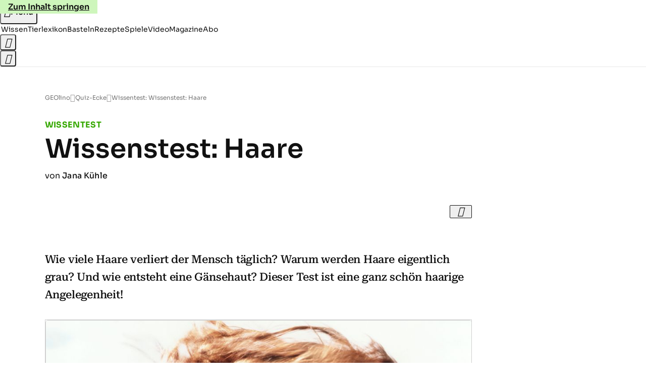

--- FILE ---
content_type: text/html; charset=UTF-8
request_url: https://www.riddle.com/embed/a/353474?
body_size: 20433
content:
<!DOCTYPE html><html ng-app="embed"><head><script>var appToken = 'none';</script><base href="/" /><meta charset="utf-8"/><meta name="viewport" content="width=device-width, initial-scale=1" /><link rel="icon" type="image/png" href="//cdn.riddle.com/website/favicon.png"><title>Wissenstest: Haare</title><meta property="og:site_name" content="riddle.com" /><meta property="og:type" content="website" /><meta property="og:title" content="Wissenstest: Haare" /><meta property="og:description" content="Mach das Quiz!" /><meta property="og:url" content="https://www.geo.de/geolino/quiz-ecke/14197-quiz-wissentest-wissenstest-haare" /><meta property="og:image" content="https://cdn.riddle.com/embeds/v2/images/q_80,c_fill,w_960,h_540/63a/63a184daed86254b271d8739de15e326.jpg" /><meta property="og:image:url" content="https://cdn.riddle.com/embeds/v2/images/q_80,c_fill,w_960,h_540/63a/63a184daed86254b271d8739de15e326.jpg" /><meta property="fb:app_id" content="328596684012615" /><meta name="twitter:card" content="summary_large_image" /><meta name="twitter:site" content="@riddleApp" /><meta name="twitter:title" content="Wissenstest: Haare" /><meta name="twitter:description" content="Mach das Quiz!" /><meta name="twitter:creator" content="@riddleApp" /><meta name="twitter:image:src" content="https://cdn.riddle.com/embeds/v2/images/q_80,c_fill,w_960,h_540/63a/63a184daed86254b271d8739de15e326.jpg" /><meta name="twitter:domain" content="riddle.com" /><link rel="image_src" href="https://cdn.riddle.com/embeds/v2/images/q_80,c_fill,w_960,h_540/63a/63a184daed86254b271d8739de15e326.jpg" /><script>
        window.riddle_view = {
                data:{"id":353474,"uid":353474,"status":0,"data":{"typeId":"quiz","pageGroups":[{"templateId":"intro","pages":[{"templateId":"intro","image":{"type":"local","width":1200,"height":708,"isCDN":true,"original":"https:\/\/cdn.riddle.com\/embeds\/v2\/images\/originals\/63a\/63a184daed86254b271d8739de15e326.jpeg","originalId":"63a184daed86254b271d8739de15e326.jpeg","srcCDN":"https:\/\/cdn.riddle.com\/embeds\/v2\/images\/q_80,c_fill,w_960,h_540\/63a\/63a184daed86254b271d8739de15e326.jpg","shareSrcCDN":"https:\/\/cdn.riddle.com\/embeds\/v2\/images\/q_80,c_fill,w_960,h_540\/63a\/63a184daed86254b271d8739de15e326.jpg","attrLabel":"Clarissa Leahy\/Stone\/Getty Images"},"id":0,"title":"Wissenstest: Haare","app_id":"nsi7dz60","user_id":10018035,"desc":"","desc_plain":"","title_plain":"Wissenstest: Haare"}],"nextId":1},{"templateId":"quiz-question","pages":[{"templateId":"quiz-question","image":[],"allAnswers":[{"image":[],"id":0,"label":"aus Karmin","isMultiCorrect":false},{"image":[],"id":1,"label":"aus Karotin","isMultiCorrect":false},{"image":[],"id":2,"label":"aus Keratin","isMultiCorrect":true}],"nextAnswerId":5,"answerIndex":2,"image2":[],"imageAnswers":false,"id":0,"app_id":"nsi7dz60","user_id":10018035,"title":"<p>Woraus bestehen Haare?<\/p>","explanation":"<p><em>Haare sind im Grunde genommen lange Hornf&auml;den aus der Hornsubstanz Keratin.<\/em><\/p>","explanation_plain":"Haare sind im Grunde genommen lange Hornf\u00e4den aus der Hornsubstanz Keratin.","pointsCorrectAnswer":1,"title_plain":"Woraus bestehen Haare?","panels":{"AnswerImageExpanded":true},"AnswerMode":"choiceanswer","currentTextAnswer":"","textAnswers":["Lorem Ipsum"],"CorrectWrongExplanation":{"enable":false},"responseType":"radio"},{"templateId":"quiz-question","image":[],"allAnswers":[{"image":[],"id":0,"label":"ca. 1.000","isMultiCorrect":false},{"image":[],"id":1,"label":"ca. 100.000","isMultiCorrect":true},{"image":[],"id":3,"isMultiCorrect":false,"label":"ca. 1.000.000"}],"nextAnswerId":4,"id":2,"answerIndex":1,"image2":[],"imageAnswers":false,"app_id":"nsi7dz60","user_id":10018035,"title":"<p>Wie viele Haare hat ein Mensch auf dem Kopf?<br \/><\/p>","explanation":"<p><em>Im Durchschnitt hat ein Mensch rund 100.000 Haare auf dem Kopf. Menschen mit sehr d&uuml;nnen Haaren haben oft mehr Haare, Menschen mit sehr dicken Haaren etwas weniger.<\/em><\/p>","explanation_plain":"Im Durchschnitt hat ein Mensch rund 100.000 Haare auf dem Kopf. Menschen mit sehr d\u00fcnnen Haaren haben oft mehr Haare, Menschen mit sehr dicken Haaren etwas weniger.","pointsCorrectAnswer":1,"title_plain":"Wie viele Haare hat ein Mensch auf dem Kopf?","responseType":"radio","panels":{"AnswerImageExpanded":true}},{"templateId":"quiz-question","image":[],"allAnswers":[{"image":[],"id":0,"label":"5 - 10","isMultiCorrect":false},{"image":[],"id":1,"label":"ca. 40 - 50","isMultiCorrect":false},{"image":[],"id":3,"isMultiCorrect":true,"label":"ca. 100"}],"nextAnswerId":4,"id":131,"answerIndex":2,"image2":[],"imageAnswers":false,"app_id":"nsi7dz60","user_id":10018035,"title":"<p>Und wie viele Haare verliert ein Mensch t&auml;glich?<br \/><\/p>","explanation":"<p><em>&nbsp;<\/em><\/p>","explanation_plain":"\u00a0","pointsCorrectAnswer":1,"title_plain":"Und wie viele Haare verliert ein Mensch t\u00e4glich?","responseType":"radio","panels":{"AnswerImageExpanded":true}},{"templateId":"quiz-question","image":[],"allAnswers":[{"image":[],"id":0,"label":"ca. 12 cm","isMultiCorrect":true},{"image":[],"id":1,"label":"ca. 50 cm","isMultiCorrect":false},{"image":[],"id":3,"isMultiCorrect":false,"label":"ca. 1,5 m"}],"nextAnswerId":4,"id":132,"answerIndex":0,"image2":[],"imageAnswers":false,"app_id":"nsi7dz60","user_id":10018035,"title":"Wisst ihr auch, wie viel ein Haar im Jahr w&auml;chst?<br \/>","explanation":"<p><em><\/em><em><\/em><em>Etwa 12 Zentimeter wachsen unsere Haare im Jahr. Das entspricht einem Zentimeter pro Monat bzw. 0,33 mm am Tag. Insgesamt w&auml;chst das Haar auf unserem Kopf t&auml;glich etwa 30 Meter!<\/em><em><\/em><em><\/em><\/p>","explanation_plain":"Etwa 12 Zentimeter wachsen unsere Haare im Jahr. Das entspricht einem Zentimeter pro Monat bzw. 0,33 mm am Tag. Insgesamt w\u00e4chst das Haar auf unserem Kopf t\u00e4glich etwa 30 Meter!","pointsCorrectAnswer":1,"title_plain":"Wisst ihr auch, wie viel ein Haar im Jahr w\u00e4chst?","responseType":"radio","panels":{"AnswerImageExpanded":true}},{"templateId":"quiz-question","image":[],"allAnswers":[{"image":[],"id":0,"label":"Die Haare werden im Alter mit weniger Pigmenten versorgt.","isMultiCorrect":true},{"image":[],"id":1,"label":"Die Nervenzellen unter der Kopfhaut sondern eine graue Substanz aus, die sich ins Haar mischt.","isMultiCorrect":false},{"image":[],"id":3,"isMultiCorrect":false,"label":"Es kommt zu einer \u00dcberproduktion von Schlohwei\u00df."}],"nextAnswerId":4,"id":133,"answerIndex":0,"image2":[],"imageAnswers":false,"app_id":"nsi7dz60","user_id":10018035,"title":"<p>Warum werden Haare grau?<\/p>","explanation":"<p><em>Durch die nachlassende Produktion des Pigments Melanin werden Haare im zunehmenden Alter immer heller. In Wirklichkeit sind die Haare dann aber nicht grau, sondern wei&szlig;.<\/em><\/p>","explanation_plain":"Durch die nachlassende Produktion des Pigments Melanin werden Haare im zunehmenden Alter immer heller. In Wirklichkeit sind die Haare dann aber nicht grau, sondern wei\u00df.","pointsCorrectAnswer":1,"title_plain":"Warum werden Haare grau?","responseType":"radio","panels":{"AnswerImageExpanded":true}},{"templateId":"quiz-question","image":[],"allAnswers":[{"image":[],"id":0,"label":"das erste Shampoo mit Geruch","isMultiCorrect":false},{"image":[],"id":1,"label":"den ersten Apparat f\u00fcr Dauerwellen","isMultiCorrect":true},{"image":[],"id":3,"isMultiCorrect":false,"label":"das Zopfband"}],"nextAnswerId":4,"id":134,"answerIndex":1,"image2":[],"imageAnswers":false,"app_id":"nsi7dz60","user_id":10018035,"title":"Was entwickelte Karl Nessler?<br \/>","explanation":"<p><em><\/em><em>Karl Nessler sorgte zu Beginn des 20. Jahrhunderts daf&uuml;r, dass auch glatte Haare dauerhaft lockig werden konnten: 1906 stellte er den ersten Dauerwellenapparat vor. Zun&auml;chst konnten sich aber nur reiche Leute eine Dauerwelle leisten.<\/em><em><\/em><em><\/em><em><\/em><em><\/em><em><\/em><em><\/em><em><br \/><\/em><\/p>","explanation_plain":"Karl Nessler sorgte zu Beginn des 20. Jahrhunderts daf\u00fcr, dass auch glatte Haare dauerhaft lockig werden konnten: 1906 stellte er den ersten Dauerwellenapparat vor. Zun\u00e4chst konnten sich aber nur reiche Leute eine Dauerwelle leisten.","pointsCorrectAnswer":1,"title_plain":"Was entwickelte Karl Nessler?","responseType":"radio","panels":{"AnswerImageExpanded":true}},{"templateId":"quiz-question","image":[],"allAnswers":[{"image":[],"id":0,"label":"durch Anspannung der Muskeln an den Haarwurzeln","isMultiCorrect":true},{"image":[],"id":1,"label":"durch Sauerstoffzufuhr in die Adern unter den Haarwurzeln","isMultiCorrect":false},{"image":[],"id":3,"isMultiCorrect":false,"label":"durch Dehnung der Talgdr\u00fcsen unter den Haarwurzeln"}],"nextAnswerId":4,"id":135,"answerIndex":0,"image2":[],"imageAnswers":false,"app_id":"nsi7dz60","user_id":10018035,"title":"Wie entsteht eigentlich eine G&auml;nsehaut?<br \/>","explanation":"<p><em><\/em><em>Unsere Haut ist mit winzigen H&ouml;ckern bedeckt, den sogenannten Haarb&auml;lgen. Wenn uns kalt ist oder wir Angst haben, dann spannen wir kleine Muskeln an, die auf die Haarb&auml;lge wirken. In einigen der sich dadurch aufrichtenden H&ouml;cker befinden sich kleine H&auml;rchen, die sich mit aufstellen. So kommt es auch zu dem Sprichwort: \"Mir stehen die Haare zu Berge!\"<\/em><em><\/em><\/p>","explanation_plain":"Unsere Haut ist mit winzigen H\u00f6ckern bedeckt, den sogenannten Haarb\u00e4lgen. Wenn uns kalt ist oder wir Angst haben, dann spannen wir kleine Muskeln an, die auf die Haarb\u00e4lge wirken. In einigen der sich dadurch aufrichtenden H\u00f6cker befinden sich kleine H\u00e4rchen, die sich mit aufstellen. So kommt es auch zu dem Sprichwort: \"Mir stehen die Haare zu Berge!\"","pointsCorrectAnswer":1,"title_plain":"Wie entsteht eigentlich eine G\u00e4nsehaut?","responseType":"radio","panels":{"AnswerImageExpanded":true}},{"templateId":"quiz-question","image":[],"allAnswers":[{"image":[],"id":0,"label":"Dornr\u00f6schen","isMultiCorrect":false},{"image":[],"id":1,"label":"Rapunzel","isMultiCorrect":true},{"image":[],"id":3,"isMultiCorrect":false,"label":"Rumpelstilzchen"}],"nextAnswerId":4,"id":136,"answerIndex":1,"image2":[],"imageAnswers":false,"app_id":"nsi7dz60","user_id":10018035,"title":"In welchem M&auml;rchen spielen Haare eine ganz entscheidende Rolle?<br \/>","explanation":"<p><em>\"Rapunzel, Rapunzel, lass dein Haar herunter!\", ruft ein K&ouml;nigssohn dem M&auml;dchen in ihrem Turm zu. An ihren Haaren klettert er zu ihr hinauf und gewinnt ihre Liebe.<\/em><\/p>","explanation_plain":"\"Rapunzel, Rapunzel, lass dein Haar herunter!\", ruft ein K\u00f6nigssohn dem M\u00e4dchen in ihrem Turm zu. An ihren Haaren klettert er zu ihr hinauf und gewinnt ihre Liebe.","pointsCorrectAnswer":1,"title_plain":"In welchem M\u00e4rchen spielen Haare eine ganz entscheidende Rolle?","responseType":"radio","panels":{"AnswerImageExpanded":true}},{"templateId":"quiz-question","image":[],"allAnswers":[{"image":[],"id":0,"label":"auf dem Kopf","isMultiCorrect":false},{"image":[],"id":1,"label":"am restlichen K\u00f6rper","isMultiCorrect":true},{"image":[],"id":3,"isMultiCorrect":false,"label":"auf dem Kopf und am restlichen K\u00f6rper wachsen ungef\u00e4hr gleich viele Haare"}],"nextAnswerId":4,"id":148,"answerIndex":1,"image2":[],"imageAnswers":false,"app_id":"nsi7dz60","user_id":10018035,"title":"Wo wachsen dem Menschen mehr Haare?<br \/>","explanation":"<p><em><\/em><em>Insgesamt hat der Mensch etwa 5 Millionen Haare am K&ouml;rper, davon wachsen nur ca. 100.000 auf dem Kopf.<\/em><em><\/em><\/p>","explanation_plain":"Insgesamt hat der Mensch etwa 5 Millionen Haare am K\u00f6rper, davon wachsen nur ca. 100.000 auf dem Kopf.","pointsCorrectAnswer":1,"title_plain":"Wo wachsen dem Menschen mehr Haare?","responseType":"radio","panels":{"AnswerImageExpanded":true}},{"templateId":"quiz-question","image":[],"allAnswers":[{"image":[],"id":0,"label":"ja, bis zu 10 cm","isMultiCorrect":false},{"image":[],"id":1,"label":"ja, ungef\u00e4hr 3 cm","isMultiCorrect":false},{"image":[],"id":3,"isMultiCorrect":true,"label":"nein, das ist eine Legende"}],"nextAnswerId":4,"id":149,"answerIndex":2,"image2":[],"imageAnswers":false,"app_id":"nsi7dz60","user_id":10018035,"title":"<p>Wachsen die Haare des Menschen nach dem Tod weiter?<\/p>","explanation":"<p><em><\/em><em>Es stimmt nicht, dass die Haare eines Menschen nach dessen Tod weiter wachsen - genauso wenig wie seine Fingern&auml;gel.<\/em><em><\/em><\/p>","explanation_plain":"Es stimmt nicht, dass die Haare eines Menschen nach dessen Tod weiter wachsen - genauso wenig wie seine Fingern\u00e4gel.","pointsCorrectAnswer":1,"title_plain":"Wachsen die Haare des Menschen nach dem Tod weiter?","responseType":"radio","panels":{"AnswerImageExpanded":true}}],"nextId":155},{"templateId":"quiz-score","pages":[{"templateId":"quiz-score","image":[],"minScore":0,"maxScore":33,"id":1,"app_id":"nsi7dz60","user_id":10018035,"title":"<h2>Das kannst du besser!<\/h2>","desc":"Du hast zwar noch ein paar Wissensl&uuml;cken, aber mach dir nichts draus! Durch das Quiz hast du sicher eine Menge gelernt. Probier's am besten gleich nochmal oder versuche das&nbsp;<a href=\"https:\/\/www.geo.de\/geolino\/quiz-ecke\">n&auml;chste Quiz<\/a>!<p><\/p><p><a href=\"https:\/\/www.geo.de\/mitmachen\/14833-thma-quiz\"><\/a><\/p>","desc_plain":"Du hast zwar noch ein paar Wissensl\u00fccken, aber mach dir nichts draus! Durch das Quiz hast du sicher eine Menge gelernt. Probier's am besten gleich nochmal oder versuche das\u00a0n\u00e4chste Quiz!","callToActionButton":{"btnSize":"btn","btnPosition":"2","btnHorizontal":"left","url":"http:\/\/","fontColor":"#000000","backgroundColor":"#E6BB0D","borderRadius":5},"title_plain":"Das kannst du besser!","openInNewTab":true,"preventScoreUpdate":true},{"templateId":"quiz-score","image":[],"minScore":33,"maxScore":67,"id":2,"app_id":"nsi7dz60","user_id":10018035,"title":"<h2><p>Das war in Ordnung.<\/p><\/h2>","desc":"<p>Bei diesem Quiz liegst du mit deinen Antworten im Mittelfeld. Versuche es gleich nochmal oder stelle dein Wissen im&nbsp;<a href=\"https:\/\/www.geo.de\/geolino\/quiz-ecke\">n&auml;chsten Quiz<\/a>&nbsp;auf die Probe!<\/p>","desc_plain":"Bei diesem Quiz liegst du mit deinen Antworten im Mittelfeld. Versuche es gleich nochmal oder stelle dein Wissen im\u00a0n\u00e4chstenQuiz\u00a0auf die Probe!","callToActionButton":{"btnSize":"btn","btnPosition":"2","btnHorizontal":"left","url":"http:\/\/","fontColor":"#000000","backgroundColor":"#E6BB0D","borderRadius":5},"title_plain":"Das war in Ordnung.","preventScoreUpdate":true,"openInNewTab":true},{"templateId":"quiz-score","image":[],"title":"<h2><p>Super, fast alles richtig.<\/p><\/h2>","minScore":67,"maxScore":99,"id":3,"callToActionButton":{"btnSize":"btn","btnPosition":"2","btnHorizontal":"left","url":"http:\/\/","fontColor":"#000000","backgroundColor":"#E6BB0D","borderRadius":5},"title_plain":"Super, fast alles richtig.","desc":"<p>Das war schon richtig gut. Die meisten Fragen hast du richtig beantwortet. Schaffst du dieses Ergebnis nochmal? Teste dich im&nbsp;<a href=\"https:\/\/www.geo.de\/geolino\/quiz-ecke\">n&auml;chsten Quiz!<\/a><\/p><p><a href=\"https:\/\/www.geo.de\/mitmachen\/14833-thma-quiz\">&nbsp;<\/a><\/p>","desc_plain":"Das war schon richtig gut. Die meisten Fragen hast du richtig beantwortet. Schaffst du dieses Ergebnis nochmal? Teste dich im\u00a0n\u00e4chsten Quiz!\u00a0","preventScoreUpdate":true,"openInNewTab":true},{"templateId":"quiz-score","image":[],"title":"<h2>Kompliment!<\/h2>","minScore":100,"maxScore":100,"id":4,"callToActionButton":{"btnSize":"btn","btnPosition":"2","btnHorizontal":"left","url":"http:\/\/","fontColor":"#000000","backgroundColor":"#E6BB0D","borderRadius":5},"preventScoreUpdate":true,"title_plain":"Kompliment!","desc":"<p>Gro&szlig;artig, dir macht so schnell niemand etwas vor. Du hast alle Fragen richtig beantwortet! Schaffst du dieses Ergebnis auch beim&nbsp;<a href=\"https:\/\/www.geo.de\/geolino\/quiz-ecke\" title=\"n\u00e4chsten Quiz\">n&auml;chsten Quiz<\/a>?<\/p>","desc_plain":"Gro\u00dfartig, dir macht so schnell niemand etwas vor. Du hast alle Fragen richtig beantwortet! Schaffst du dieses Ergebnis auch beim\u00a0n\u00e4chstenQuiz?","openInNewTab":true}],"nextId":5}],"title":"Wissenstest: Haare","desc":"","image":{"type":"local","width":1200,"height":708,"isCDN":true,"original":"https:\/\/cdn.riddle.com\/embeds\/v2\/images\/originals\/63a\/63a184daed86254b271d8739de15e326.jpeg","originalId":"63a184daed86254b271d8739de15e326.jpeg","srcCDN":"https:\/\/cdn.riddle.com\/embeds\/v2\/images\/q_80,c_fill,w_960,h_540\/63a\/63a184daed86254b271d8739de15e326.jpg","shareSrcCDN":"https:\/\/cdn.riddle.com\/embeds\/v2\/images\/q_80,c_fill,w_960,h_540\/63a\/63a184daed86254b271d8739de15e326.jpg","attrLabel":"Clarissa Leahy\/Stone\/Getty Images"},"options":{"profile":true,"public":false,"remove_ads":false,"color":"#6cc24a","theme":"light","font":"Crimson Text","language":"de:casual","form":{"enable":false,"uid":10894,"data":{"uid":4904,"creatorid":15,"title":"","receiver":"hawkinsmike@gmail.com","created":1463756943,"modified":1463757031,"status":"visible","items":[{"id":1,"type":"title","label":"Enter to win 2 free tickets to the season opener!","placeholder":"Form introduction","send":false},{"id":2,"type":"paragraph","label":"<div>Know your Rams trivia? Get at least 9 out of 10 correct, and you'll be entered to win two tickets to watch the Rams in their first game of the 2016 season.<\/div>","placeholder":"Short description","send":false,"label_plain":"Know your Rams trivia? Get at least 9 out of 10 correct, and you'll be entered to win two tickets to watch the Rams in their first game of the 2016 season."},{"id":3,"type":"text","value":"","placeholder":"Field 1","example":"example: Name","send":true,"label":"First name"},{"id":4,"type":"text","value":"","placeholder":"Field 2","example":"example: Email","send":true,"label":"Last name"},{"id":6,"type":"text","label":"Email address","value":"","placeholder":"Field 3","example":"example: Address","send":true},{"id":7,"type":"text","label":"","value":"","placeholder":"Field 4","example":"example: Mobile No.","send":true},{"id":8,"type":"text","label":"","value":"","placeholder":"Field 5","example":"example: Comment","send":true},{"id":9,"type":"include_answers","label":{"info":"I agree to submit my answers.","enable":true},"value":true,"send":false},{"id":10,"type":"tracking_url","value":"","send":false},{"id":5,"type":"terms","label":{"info":"","link":"http:\/\/www.yahoo.com","enable":true},"value":"","send":false},{"id":11,"type":"allow_skip","label":{"info":"","link":"","enable":false},"value":"","send":false},{"id":12,"type":"additional_opt_in_fields","fields":{"additionalOptIn1":{"label":"Field 1","values":{"label":"","url":"","urlText":"","isRequired":"","checked":false}},"additionalOptIn2":{"label":"Field 2","values":{"label":"","url":"","urlText":"","isRequired":"","checked":false}},"additionalOptIn3":{"label":"Field 3","values":{"label":"","url":"","urlText":"","isRequired":"","checked":false}},"additionalOptIn4":{"label":"Field 4","values":{"label":"","url":"","urlText":"","isRequired":"","checked":false}},"additionalOptIn5":{"label":"Field 5","values":{"label":"","url":"","urlText":"","isRequired":"","checked":false}}},"enabled":false,"send":true}]}},"logo":{"type":"hidden_footer","image":[]},"ad":{"enabled":false},"mailchimp":{"enabled":false,"list":{"id":null,"name":null},"intro":{"label":"","description":""}},"custom":{"enabled":false,"type":null,"data":[],"form":[],"name":""},"customTweet":{"enabled":false,"text":""},"currentLead":1,"marketplace":{"license":"self","original":"","creatorid":"","pin_id":""},"hideIntro":false,"overrideCss":".btn-capsule {\n    border-radius: 0px;\n    border-top-left-radius: 0px;\n    border-top-right-radius: 0px;\n    border-bottom-right-radius: 0px;\n    border-bottom-left-radius: 0px;\n}","bg_color":"#FFFFFF","customFont":{"type":"google","vars":{"families":"Lato"},"styles":{"body":"sans-serif","header":"inherit","button":"inherit","choice":"inherit"}},"footer_text":{"text":"","plain":"","allpages":false},"iframe":{"enabled":false,"url":"","disableSkip":false,"height":75},"burda360":{"enabled":false},"integration":{"webhook":{"enable":false,"url":""},"customLandingpage":{"enable":false,"url":"","mode":"single","individual_urls":[]}},"hidePercent":false,"imageAspect":"landscape","aweber":{"accountHash":null,"enabled":false,"intro":{"label":"","description":""},"allow_skip":false,"list":{"id":null,"name":null},"tags":{"enabled":true,"result":{"quiz":[],"personality":[]},"answers":{"poll":[]},"custom":null}},"customFooter":{"enabled":false,"html":""},"fbPixel":{"id":"","enable":false,"overlay":{"enable":true,"text":"Add the opt-in text here","btnText":"OK","forceConfirm":false}},"showResultOverviewExplanation":true,"showResultOverviewPercent":true,"showResultOverviewCorrectWrong":true,"callToActionButton":{"btnSize":"btn","btnPosition":"2","btnHorizontal":"left","url":"http:\/\/","fontColor":"#000000","backgroundColor":"#E6BB0D","borderRadius":5},"template":"classic","focus_btn_color":"#C800DB","focus_color":"#C800DB","bg_pattern":{"name":"none","background_image":"none"},"font_color":"#444444","pollAutoCloseDate":"2018-05-31T14:56:43.650Z","timer":{"enable":false,"position":"1","warumup":{"enable":false,"timeLimit":3},"quizTimer":{"enable":true,"timeLimit":45,"warningAt":10,"pauseOnAnswered":true,"timeFormat":"0","animationFormat":"0"},"questionTimer":{"enable":false,"timeLimit":30,"warningAt":10,"timeFormat":"0","animationFormat":"0","individualQuestionTimer":false,"individualQuestionTimes":[{"timeLimit":30,"pageId":0},{"timeLimit":30,"pageId":1},{"timeLimit":30,"pageId":2},{"timeLimit":30,"pageId":3},{"timeLimit":30,"pageId":4},{"timeLimit":30,"pageId":5},{"timeLimit":30,"pageId":6},{"timeLimit":30,"pageId":7},{"timeLimit":30,"pageId":8},{"timeLimit":30,"pageId":9}]}},"embedOptions":{"seo":true,"mode":"dynamic","width":"640px","maxWidth":true,"heightPx":600,"heightPc":110,"autoScrollOffset":0,"lazyImages":false},"nextDelay":2000,"correctWrong":{"hide":false,"textIsCorrect":"Richtig!","textIsIncorrect":"Leider falsch."},"button_color":"#FFFFFF","pollAutoOpenDate":"2019-11-16T11:27:31.678Z","customGDRPtext":"<p>These social share buttons establishes direct contact between you and these social networks when you actively click on the share button. By actively clicking on each social share button, you are connecting to the social network that is responsible for the collection, storage and processing of your personal data. Riddle does not have any influence how each social network operator follow the relevant data protection regulations. For further information, please read each social network's data protection declaration.<\/p>","openInNewTab":true,"cdn":{"images":{"ef7b5ea3145aa1f1aa7afe7e7678adff.jpg":"https:\/\/cdn.riddle.com\/embeds\/v2\/images\/q_80,f_png,c_fill,w_960,h_540\/ef7\/ef7b5ea3145aa1f1aa7afe7e7678adff.png","d4ec2e91bffabd1c3c8fd147d513bc7e.jpg":"https:\/\/cdn.riddle.com\/embeds\/v2\/images\/q_80,c_fill,w_960,h_540\/d4e\/d4ec2e91bffabd1c3c8fd147d513bc7e.jpg","76ac40ded5fab0ff99aebba647390582.jpg":"https:\/\/cdn.riddle.com\/embeds\/v2\/images\/q_80,c_fill,w_960,h_540\/76a\/76ac40ded5fab0ff99aebba647390582.jpg","680194912d8c9a51a3237a36cd5e0e86.jpg":"https:\/\/cdn.riddle.com\/embeds\/v2\/images\/q_80,c_fill,w_960,h_540\/680\/680194912d8c9a51a3237a36cd5e0e86.jpg","aa34b87c076872f58af0bccf86b0e7d9.jpg":"https:\/\/cdn.riddle.com\/embeds\/v2\/images\/q_80,c_fill,w_960,h_540\/aa3\/aa34b87c076872f58af0bccf86b0e7d9.jpg","308689cdea96a4391423aec5da6d5036.jpg":"https:\/\/cdn.riddle.com\/embeds\/v2\/images\/q_80,c_fill,w_960,h_540\/308\/308689cdea96a4391423aec5da6d5036.jpg","28c55d0b0d78ba7e790c66ddb22c9ff9.jpg":"https:\/\/cdn.riddle.com\/embeds\/v2\/images\/q_80,c_fill,w_960,h_540\/28c\/28c55d0b0d78ba7e790c66ddb22c9ff9.jpg","788fb6c6256da8ebc4411edaf15bfacd.jpg":"https:\/\/cdn.riddle.com\/embeds\/v2\/images\/q_80,c_fill,w_960,h_540\/788\/788fb6c6256da8ebc4411edaf15bfacd.jpg","38871c8f91523dbfd2f5de73ca3c2ee9.jpg":"https:\/\/cdn.riddle.com\/embeds\/v2\/images\/q_80,c_fill,w_960,h_540\/388\/38871c8f91523dbfd2f5de73ca3c2ee9.jpg","8fe37aabb3c1d674ee7c73cf1c2856eb.jpg":"https:\/\/cdn.riddle.com\/embeds\/v2\/images\/q_80,c_fill,w_960,h_540\/8fe\/8fe37aabb3c1d674ee7c73cf1c2856eb.jpg","c7591fc1c5c2d50d071d05b2f1dc2a9f.jpg":"https:\/\/cdn.riddle.com\/embeds\/v2\/images\/q_80,c_fill,w_960,h_540\/c75\/c7591fc1c5c2d50d071d05b2f1dc2a9f.jpg","b3ccd7eceff2a2754db8d845350b52af.jpg":"https:\/\/cdn.riddle.com\/embeds\/v2\/images\/q_80,c_fill,w_960,h_540\/b3c\/b3ccd7eceff2a2754db8d845350b52af.jpg","c58f953655ef2493688eb3398480c144.jpg":"https:\/\/cdn.riddle.com\/embeds\/v2\/images\/q_80,c_fill,w_960,h_540\/c58\/c58f953655ef2493688eb3398480c144.jpg","389535e0613548913aa3bf6d7ff61a85.jpg":"https:\/\/cdn.riddle.com\/embeds\/v2\/images\/q_80,c_fill,w_960,h_540\/389\/389535e0613548913aa3bf6d7ff61a85.jpg","f0cc332880bf7170ccef14d80eb9bdc9.jpg":"https:\/\/cdn.riddle.com\/embeds\/v2\/images\/q_80,c_fill,w_960,h_540\/f0c\/f0cc332880bf7170ccef14d80eb9bdc9.jpg","0525e84f141d99ab04a90fc434190e18.png":"https:\/\/cdn.riddle.com\/embeds\/v2\/images\/q_80,c_fill,w_960,h_540\/052\/0525e84f141d99ab04a90fc434190e18.png","54a28f66066b1b8b4047f1e7bbd64a84.jpg":"https:\/\/cdn.riddle.com\/embeds\/v2\/images\/q_80,c_fill,w_960,h_540\/54a\/54a28f66066b1b8b4047f1e7bbd64a84.jpg","7a1611149f54c859816b34b80ddf2dd0.jpg":"https:\/\/cdn.riddle.com\/embeds\/v2\/images\/q_80,c_fill,w_960,h_540\/7a1\/7a1611149f54c859816b34b80ddf2dd0.jpg","c4e1cec8ed466850e019f2dade67189e.jpg":"https:\/\/cdn.riddle.com\/embeds\/v2\/images\/q_80,c_fill,w_960,h_540\/c4e\/c4e1cec8ed466850e019f2dade67189e.jpg","e2a624653fc0ed547f8717d971448d79.jpg":"https:\/\/cdn.riddle.com\/embeds\/v2\/images\/q_80,c_fill,w_960,h_540\/e2a\/e2a624653fc0ed547f8717d971448d79.jpg","6438f1f04ac12fdd1185f190f396f630.jpg":"https:\/\/cdn.riddle.com\/embeds\/v2\/images\/q_80,c_fill,w_960,h_540\/643\/6438f1f04ac12fdd1185f190f396f630.jpg","aa3e6046c03678c760cad6aa87ff19dc.jpg":"https:\/\/cdn.riddle.com\/embeds\/v2\/images\/q_80,c_fill,w_960,h_540\/aa3\/aa3e6046c03678c760cad6aa87ff19dc.jpg","c9f40987ed20bc3e49245e2207e01f74.jpg":"https:\/\/cdn.riddle.com\/embeds\/v2\/images\/q_80,c_fill,w_960,h_540\/c9f\/c9f40987ed20bc3e49245e2207e01f74.jpg","e73e83ec0274b3cb332d30da27b1ee57.jpg":"https:\/\/cdn.riddle.com\/embeds\/v2\/images\/q_80,c_fill,w_960,h_540\/e73\/e73e83ec0274b3cb332d30da27b1ee57.jpg","7601b194cd4bc5d7a21d118c97f1efb3.jpg":"https:\/\/cdn.riddle.com\/embeds\/v2\/images\/q_80,c_fill,w_960,h_540\/760\/7601b194cd4bc5d7a21d118c97f1efb3.jpg","972d05bd6270b529b9d9a7a88913521e.jpg":"https:\/\/cdn.riddle.com\/embeds\/v2\/images\/q_80,c_fill,w_960,h_540\/972\/972d05bd6270b529b9d9a7a88913521e.jpg","a2954da1bca13d347e23312f9575e51f.jpg":"https:\/\/cdn.riddle.com\/embeds\/v2\/images\/q_80,c_fill,w_960,h_540\/a29\/a2954da1bca13d347e23312f9575e51f.jpg","43af8a6ca881905b5e5a3b5f26fe3459.jpg":"https:\/\/cdn.riddle.com\/embeds\/v2\/images\/q_80,c_fill,w_960,h_540\/43a\/43af8a6ca881905b5e5a3b5f26fe3459.jpg","27193cfd22dca8c548b9e25e79d55e26.jpg":"https:\/\/cdn.riddle.com\/embeds\/v2\/images\/q_80,c_fill,w_960,h_540\/271\/27193cfd22dca8c548b9e25e79d55e26.jpg","e76ab426464605bda66958327ffb2747.jpg":"https:\/\/cdn.riddle.com\/embeds\/v2\/images\/q_80,c_fill,w_960,h_540\/e76\/e76ab426464605bda66958327ffb2747.jpg","a553665c55aecd4dae9a7c0d3e51b05e.jpg":"https:\/\/cdn.riddle.com\/embeds\/v2\/images\/q_80,c_fill,w_960,h_540\/a55\/a553665c55aecd4dae9a7c0d3e51b05e.jpg","808b9e9e39d421a52a2e93709fb691ee.jpg":"https:\/\/cdn.riddle.com\/embeds\/v2\/images\/q_80,c_fill,w_960,h_540\/808\/808b9e9e39d421a52a2e93709fb691ee.jpg","f65cc5cdab4a2f3e8d6829f91ac11362.jpg":"https:\/\/cdn.riddle.com\/embeds\/v2\/images\/q_80,c_fill,w_960,h_540\/f65\/f65cc5cdab4a2f3e8d6829f91ac11362.jpg","07f4e6fc2a216dfbc90e36720ea09a1a.jpg":"https:\/\/cdn.riddle.com\/embeds\/v2\/images\/q_80,c_fill,w_960,h_540\/07f\/07f4e6fc2a216dfbc90e36720ea09a1a.jpg","5cda9fafa0c8200e7c0934679ec8946d.jpg":"https:\/\/cdn.riddle.com\/embeds\/v2\/images\/q_80,c_fill,w_960,h_540\/5cd\/5cda9fafa0c8200e7c0934679ec8946d.jpg","035185023e41b219a34bbc1e25304989.jpg":"https:\/\/cdn.riddle.com\/embeds\/v2\/images\/q_80,c_fill,w_960,h_540\/035\/035185023e41b219a34bbc1e25304989.jpg","9435c51fd7547652d38e30227d0df715.jpg":"https:\/\/cdn.riddle.com\/embeds\/v2\/images\/q_80,c_fill,w_960,h_540\/943\/9435c51fd7547652d38e30227d0df715.jpg","6264700fd75ae65b460dadc8d99da957.jpg":"https:\/\/cdn.riddle.com\/embeds\/v2\/images\/q_80,c_fill,w_960,h_540\/626\/6264700fd75ae65b460dadc8d99da957.jpg","3d89d71e339bf4954e19b968e8a39a42.jpg":"https:\/\/cdn.riddle.com\/embeds\/v2\/images\/q_80,c_fill,w_960,h_540\/3d8\/3d89d71e339bf4954e19b968e8a39a42.jpg","5bd5417f9851adbaeb49b80574e6ef28.jpg":"https:\/\/cdn.riddle.com\/embeds\/v2\/images\/q_80,c_fill,w_960,h_540\/5bd\/5bd5417f9851adbaeb49b80574e6ef28.jpg","bb0500e93f93cd2f8f519fdee44a3d53.jpg":"https:\/\/cdn.riddle.com\/embeds\/v2\/images\/q_80,c_fill,w_960,h_540\/bb0\/bb0500e93f93cd2f8f519fdee44a3d53.jpg","f12655698fb2260aaad705db83ca22f3.jpg":"https:\/\/cdn.riddle.com\/embeds\/v2\/images\/q_80,c_fill,w_960,h_540\/f12\/f12655698fb2260aaad705db83ca22f3.jpg","58a469b1941be51f23c7b4d11240e4c4.jpg":"https:\/\/cdn.riddle.com\/embeds\/v2\/images\/q_80,c_fill,w_960,h_540\/58a\/58a469b1941be51f23c7b4d11240e4c4.jpg","f89fa42d4a52597a61a81e37fdd3c0aa.jpg":"https:\/\/cdn.riddle.com\/embeds\/v2\/images\/q_80,c_fill,w_960,h_540\/f89\/f89fa42d4a52597a61a81e37fdd3c0aa.jpg","3a8b46f01a0596e62793d942a368938a.jpg":"https:\/\/cdn.riddle.com\/embeds\/v2\/images\/q_80,c_fill,w_960,h_540\/3a8\/3a8b46f01a0596e62793d942a368938a.jpg","b4a5cda5fc96e9e6acb4234c36b55308.jpg":"https:\/\/cdn.riddle.com\/embeds\/v2\/images\/q_80,c_fill,w_960,h_540\/b4a\/b4a5cda5fc96e9e6acb4234c36b55308.jpg","f4289e21fbd5bb9bb5eda1b587d534eb.jpg":"https:\/\/cdn.riddle.com\/embeds\/v2\/images\/q_80,c_fill,w_960,h_540\/f42\/f4289e21fbd5bb9bb5eda1b587d534eb.jpg","172731b65fc4135cc4c98563057117ab.jpg":"https:\/\/cdn.riddle.com\/embeds\/v2\/images\/q_80,c_fill,w_960,h_540\/172\/172731b65fc4135cc4c98563057117ab.jpg","174548bf93eff59e24e9b3295ad524f9.jpg":"https:\/\/cdn.riddle.com\/embeds\/v2\/images\/q_80,c_fill,w_960,h_540\/174\/174548bf93eff59e24e9b3295ad524f9.jpg","99e4dbfe61d3d7e563ff85e16ffd9245.jpg":"https:\/\/cdn.riddle.com\/embeds\/v2\/images\/q_80,c_fill,w_960,h_540\/99e\/99e4dbfe61d3d7e563ff85e16ffd9245.jpg","3c38b9fe52adc2d7b22bbe624ddd5d41.jpg":"https:\/\/cdn.riddle.com\/embeds\/v2\/images\/q_80,c_fill,w_960,h_540\/3c3\/3c38b9fe52adc2d7b22bbe624ddd5d41.jpg","94a059c54341d4bc3ae77c8775f74650.jpg":"https:\/\/cdn.riddle.com\/embeds\/v2\/images\/q_80,c_fill,w_960,h_540\/94a\/94a059c54341d4bc3ae77c8775f74650.jpg","a7c39bf7466aaeaa6ed209b995e2d1c9.jpg":"https:\/\/cdn.riddle.com\/embeds\/v2\/images\/q_80,c_fill,w_960,h_540\/a7c\/a7c39bf7466aaeaa6ed209b995e2d1c9.jpg","8d26d6edb6c5ae4e8fd01c9ce85c9ba9.jpg":"https:\/\/cdn.riddle.com\/embeds\/v2\/images\/q_80,c_fill,w_960,h_540\/8d2\/8d26d6edb6c5ae4e8fd01c9ce85c9ba9.jpg","47fa4f8c4bf5f0a64aeeb21374626be6.jpg":"https:\/\/cdn.riddle.com\/embeds\/v2\/images\/q_80,c_fill,w_960,h_540\/47f\/47fa4f8c4bf5f0a64aeeb21374626be6.jpg","c35728311fbef87281856ef766a68347.jpg":"https:\/\/cdn.riddle.com\/embeds\/v2\/images\/q_80,c_fill,w_960,h_540\/c35\/c35728311fbef87281856ef766a68347.jpg","86a02c6010d400f71a46a915517c4f3e.jpg":"https:\/\/cdn.riddle.com\/embeds\/v2\/images\/q_80,c_fill,w_960,h_540\/86a\/86a02c6010d400f71a46a915517c4f3e.jpg","2755e47c75e82c37f6ab1f7725de864f.jpg":"https:\/\/cdn.riddle.com\/embeds\/v2\/images\/q_80,c_fill,w_960,h_540\/275\/2755e47c75e82c37f6ab1f7725de864f.jpg","e31a779deb5514a489bd2c96d0c7b42d.jpg":"https:\/\/cdn.riddle.com\/embeds\/v2\/images\/q_80,c_fill,w_960,h_540\/e31\/e31a779deb5514a489bd2c96d0c7b42d.jpg","1808ccdd68cbf385164e828faf4a64d7.jpeg":"https:\/\/cdn.riddle.com\/embeds\/v2\/images\/q_80,c_fill,w_960,h_540\/180\/1808ccdd68cbf385164e828faf4a64d7.jpg","c986b3c1199aec08baddb17f8f5edb4b.jpeg":"https:\/\/cdn.riddle.com\/embeds\/v2\/images\/q_80,c_fill,w_960,h_540\/c98\/c986b3c1199aec08baddb17f8f5edb4b.jpg","3abef9f27473af27d52f0fcb1da40c38.jpeg":"https:\/\/cdn.riddle.com\/embeds\/v2\/images\/q_80,c_fill,w_960,h_540\/3ab\/3abef9f27473af27d52f0fcb1da40c38.jpg","342fff671a74cfa4b18ee60cb70e35ed.jpeg":"https:\/\/cdn.riddle.com\/embeds\/v2\/images\/q_80,c_fill,w_960,h_540\/342\/342fff671a74cfa4b18ee60cb70e35ed.jpg","490b687afdf252a4f703f77c26f8c213.jpeg":"https:\/\/cdn.riddle.com\/embeds\/v2\/images\/q_80,c_fill,w_960,h_540\/490\/490b687afdf252a4f703f77c26f8c213.jpg","79279a71d5fc418bde80144a4ab3f2d3.jpeg":"https:\/\/cdn.riddle.com\/embeds\/v2\/images\/q_80,c_fill,w_960,h_540\/792\/79279a71d5fc418bde80144a4ab3f2d3.jpg","f0b431059a168fe4e1c4c2048f71088c.jpeg":"https:\/\/cdn.riddle.com\/embeds\/v2\/images\/q_80,c_fill,w_960,h_540\/f0b\/f0b431059a168fe4e1c4c2048f71088c.jpg","df5cfd540725a44e06d59b1281db5f3e.jpeg":"https:\/\/cdn.riddle.com\/embeds\/v2\/images\/q_80,c_fill,w_960,h_540\/df5\/df5cfd540725a44e06d59b1281db5f3e.jpg","a501f2861523a67d2b0e17dcd390634d.jpeg":"https:\/\/cdn.riddle.com\/embeds\/v2\/images\/q_80,c_fill,w_960,h_540\/a50\/a501f2861523a67d2b0e17dcd390634d.jpg","dafb0d6d56ebe3e32d97a3a59303dd3b.jpeg":"https:\/\/cdn.riddle.com\/embeds\/v2\/images\/q_80,c_fill,w_960,h_540\/daf\/dafb0d6d56ebe3e32d97a3a59303dd3b.jpg","3f4ef57174f300aaab06fa2795ade8f4.jpeg":"https:\/\/cdn.riddle.com\/embeds\/v2\/images\/q_80,c_fill,w_960,h_540\/3f4\/3f4ef57174f300aaab06fa2795ade8f4.jpg","c73e630cd7091054fc58291cd289f874.jpeg":"https:\/\/cdn.riddle.com\/embeds\/v2\/images\/q_80,c_fill,w_960,h_540\/c73\/c73e630cd7091054fc58291cd289f874.jpg","ca2253c74dfcd42791eeb9b3ff5045f9.jpeg":"https:\/\/cdn.riddle.com\/embeds\/v2\/images\/q_80,c_fill,w_960,h_540\/ca2\/ca2253c74dfcd42791eeb9b3ff5045f9.jpg","080ddd876dc22b120d49aaff29e3bfc8.jpeg":"https:\/\/cdn.riddle.com\/embeds\/v2\/images\/q_80,c_fill,w_960,h_540\/080\/080ddd876dc22b120d49aaff29e3bfc8.jpg","22cab5f2ecc4968df1ac27457fea47a1.jpeg":"https:\/\/cdn.riddle.com\/embeds\/v2\/images\/q_80,c_fill,w_960,h_540\/22c\/22cab5f2ecc4968df1ac27457fea47a1.jpg","4ee72abd16a629363e0a47e008b2613f.jpeg":"https:\/\/cdn.riddle.com\/embeds\/v2\/images\/q_80,c_fill,w_960,h_540\/4ee\/4ee72abd16a629363e0a47e008b2613f.jpg","7fc42e0ce814c8ca58f1e60fdf0c58ff.jpeg":"https:\/\/cdn.riddle.com\/embeds\/v2\/images\/q_80,c_fill,w_960,h_540\/7fc\/7fc42e0ce814c8ca58f1e60fdf0c58ff.jpg","cb7960147e2da68df06977f47cbf6966.jpeg":"https:\/\/cdn.riddle.com\/embeds\/v2\/images\/q_80,c_fill,w_960,h_540\/cb7\/cb7960147e2da68df06977f47cbf6966.jpg","bbfdecc90c17bf908c8157cb7a219fd0.jpeg":"https:\/\/cdn.riddle.com\/embeds\/v2\/images\/q_80,c_fill,w_960,h_540\/bbf\/bbfdecc90c17bf908c8157cb7a219fd0.jpg","5c7064cad93dab2b0c5a94b04275822d.jpeg":"https:\/\/cdn.riddle.com\/embeds\/v2\/images\/q_80,c_fill,w_960,h_540\/5c7\/5c7064cad93dab2b0c5a94b04275822d.jpg","09d9930dda6c59cfbf16d4490a06b905.jpeg":"https:\/\/cdn.riddle.com\/embeds\/v2\/images\/q_80,c_fill,w_960,h_540\/09d\/09d9930dda6c59cfbf16d4490a06b905.jpg","d82d75146fc4a4fa5715b903c0cbc37e.jpeg":"https:\/\/cdn.riddle.com\/embeds\/v2\/images\/q_80,c_fill,w_960,h_540\/d82\/d82d75146fc4a4fa5715b903c0cbc37e.jpg","51e5125d77f7938be4ab88aa4a559bc6.jpeg":"https:\/\/cdn.riddle.com\/embeds\/v2\/images\/q_80,c_fill,w_960,h_540\/51e\/51e5125d77f7938be4ab88aa4a559bc6.jpg","47c7d51e4d82b28e0cc3823f831febcb.jpeg":"https:\/\/cdn.riddle.com\/embeds\/v2\/images\/q_80,c_fill,w_960,h_540\/47c\/47c7d51e4d82b28e0cc3823f831febcb.jpg","e389156a90b9d898ef581e1e0e8ddaed.jpeg":"https:\/\/cdn.riddle.com\/embeds\/v2\/images\/q_80,c_fill,w_960,h_540\/e38\/e389156a90b9d898ef581e1e0e8ddaed.jpg","ef5db5d5d9334ada4f6a7534e8ead66c.jpeg":"https:\/\/cdn.riddle.com\/embeds\/v2\/images\/q_80,c_fill,w_960,h_540\/ef5\/ef5db5d5d9334ada4f6a7534e8ead66c.jpg","b94e941000f815449ac26e132c6fc3b0.jpeg":"https:\/\/cdn.riddle.com\/embeds\/v2\/images\/q_80,c_fill,w_960,h_540\/b94\/b94e941000f815449ac26e132c6fc3b0.jpg","5651b6564deb9373c9d0f289e29d705c.jpeg":"https:\/\/cdn.riddle.com\/embeds\/v2\/images\/q_80,c_fill,w_960,h_540\/565\/5651b6564deb9373c9d0f289e29d705c.jpg","f45992223e22b7ee241f2c797986b9af.jpeg":"https:\/\/cdn.riddle.com\/embeds\/v2\/images\/q_80,c_fill,w_960,h_540\/f45\/f45992223e22b7ee241f2c797986b9af.jpg","5c03d069d81a73a678d0f573dd6d0efd.jpeg":"https:\/\/cdn.riddle.com\/embeds\/v2\/images\/q_80,c_fill,w_960,h_540\/5c0\/5c03d069d81a73a678d0f573dd6d0efd.jpg","679cf68e84b4284e7b592fe1f73813e5.jpeg":"https:\/\/cdn.riddle.com\/embeds\/v2\/images\/q_80,c_fill,w_960,h_540\/679\/679cf68e84b4284e7b592fe1f73813e5.jpg","3573b61795c61e2ddeb213f58629e673.jpeg":"https:\/\/cdn.riddle.com\/embeds\/v2\/images\/q_80,c_fill,w_960,h_540\/357\/3573b61795c61e2ddeb213f58629e673.jpg","2d92438f8c1b079488c8bef11b8ac588.jpg":"https:\/\/cdn.riddle.com\/embeds\/v2\/images\/q_80,c_fill,w_960,h_540\/2d9\/2d92438f8c1b079488c8bef11b8ac588.jpg","3e99b6d6e4f6530ad76689592cda6e2b.jpeg":"https:\/\/cdn.riddle.com\/embeds\/v2\/images\/q_80,c_fill,w_960,h_540\/3e9\/3e99b6d6e4f6530ad76689592cda6e2b.jpg","b079896e9437e7fa67659d75693414d9.jpeg":"https:\/\/cdn.riddle.com\/embeds\/v2\/images\/q_80,c_fill,w_960,h_540\/b07\/b079896e9437e7fa67659d75693414d9.jpg","d2f08e01ebd0d3a99cad45631e97cd45.jpeg":"https:\/\/cdn.riddle.com\/embeds\/v2\/images\/q_80,c_fill,w_960,h_540\/d2f\/d2f08e01ebd0d3a99cad45631e97cd45.jpg","de1fc07ddf34c7cdf5e01e5b57ae19fe.jpg":"https:\/\/cdn.riddle.com\/embeds\/v2\/images\/q_80,c_fill,w_960,h_540\/de1\/de1fc07ddf34c7cdf5e01e5b57ae19fe.jpg","3489beb248fc7eb0a7ef4aba097cce77.jpg":"https:\/\/cdn.riddle.com\/embeds\/v2\/images\/q_80,c_fill,w_960,h_540\/348\/3489beb248fc7eb0a7ef4aba097cce77.jpg","d744d2e34fc1eb6c9f57606fae44df95.jpg":"https:\/\/cdn.riddle.com\/embeds\/v2\/images\/q_80,c_fill,w_960,h_540\/d74\/d744d2e34fc1eb6c9f57606fae44df95.jpg","5981b73e9dec97c94319fa553f5fcbc7.jpg":"https:\/\/cdn.riddle.com\/embeds\/v2\/images\/q_80,c_fill,w_960,h_540\/598\/5981b73e9dec97c94319fa553f5fcbc7.jpg","cef4667f6a755728b54d70a569d10ffe.jpg":"https:\/\/cdn.riddle.com\/embeds\/v2\/images\/q_80,c_fill,w_960,h_540\/cef\/cef4667f6a755728b54d70a569d10ffe.jpg","0283eaaf8ee3aa7e79d0972b5612a3cb.jpg":"https:\/\/cdn.riddle.com\/embeds\/v2\/images\/q_80,c_fill,w_960,h_540\/028\/0283eaaf8ee3aa7e79d0972b5612a3cb.jpg","a18e4de613130386469c9f7d0d8f9752.jpg":"https:\/\/cdn.riddle.com\/embeds\/v2\/images\/q_80,c_fill,w_960,h_540\/a18\/a18e4de613130386469c9f7d0d8f9752.jpg","972203b50221ad6aaeaa8730e25ec459.jpg":"https:\/\/cdn.riddle.com\/embeds\/v2\/images\/q_80,c_fill,w_960,h_540\/972\/972203b50221ad6aaeaa8730e25ec459.jpg","08eee0760f270727eaa5b2d32a6dc63a.jpg":"https:\/\/cdn.riddle.com\/embeds\/v2\/images\/q_80,c_fill,w_960,h_540\/08e\/08eee0760f270727eaa5b2d32a6dc63a.jpg","e20b47260d90d669eda9172b7bdc8f02.jpg":"https:\/\/cdn.riddle.com\/embeds\/v2\/images\/q_80,c_fill,w_960,h_540\/e20\/e20b47260d90d669eda9172b7bdc8f02.jpg","9a54fe6cd8f6d66d650a643e08eb4671.jpeg":"https:\/\/cdn.riddle.com\/embeds\/v2\/images\/q_80,c_fill,w_960,h_540\/9a5\/9a54fe6cd8f6d66d650a643e08eb4671.jpg","48485cddab6e841462fd1894b933d560.jpeg":"https:\/\/cdn.riddle.com\/embeds\/v2\/images\/q_80,c_fill,w_960,h_540\/484\/48485cddab6e841462fd1894b933d560.jpg","70de864249e1ee2be7399479a882f81e.jpg":"https:\/\/cdn.riddle.com\/embeds\/v2\/images\/q_80,c_fill,w_960,h_540\/70d\/70de864249e1ee2be7399479a882f81e.jpg","92ae3063889940983a49a2f96ef57d3d.jpg":"https:\/\/cdn.riddle.com\/embeds\/v2\/images\/q_80,c_fill,w_960,h_540\/92a\/92ae3063889940983a49a2f96ef57d3d.jpg","fc7b30b95a4871db58d5a358c4b80ebe.jpg":"https:\/\/cdn.riddle.com\/embeds\/v2\/images\/q_80,c_fill,w_960,h_540\/fc7\/fc7b30b95a4871db58d5a358c4b80ebe.jpg","ddbca34b274911a4340ad8c37ca28e8f.jpg":"https:\/\/cdn.riddle.com\/embeds\/v2\/images\/q_80,c_fill,w_960,h_540\/ddb\/ddbca34b274911a4340ad8c37ca28e8f.jpg","b7372e69c46dcc382f17b8dd5e112e34.jpg":"https:\/\/cdn.riddle.com\/embeds\/v2\/images\/q_80,c_fill,w_960,h_540\/b73\/b7372e69c46dcc382f17b8dd5e112e34.jpg","be71f3170ba19066381a29e72c97d1d8.jpg":"https:\/\/cdn.riddle.com\/embeds\/v2\/images\/q_80,c_fill,w_960,h_540\/be7\/be71f3170ba19066381a29e72c97d1d8.jpg","720bc864f74ece32da7f34342e8eed62.jpg":"https:\/\/cdn.riddle.com\/embeds\/v2\/images\/q_80,c_fill,w_960,h_540\/720\/720bc864f74ece32da7f34342e8eed62.jpg","e530b8cb1dec8784a4845076b3a12282.jpg":"https:\/\/cdn.riddle.com\/embeds\/v2\/images\/q_80,c_fill,w_960,h_540\/e53\/e530b8cb1dec8784a4845076b3a12282.jpg","5e8f71fe34b7221dbfe172acc04283d3.jpg":"https:\/\/cdn.riddle.com\/embeds\/v2\/images\/q_80,c_fill,w_960,h_540\/5e8\/5e8f71fe34b7221dbfe172acc04283d3.jpg","aad29047473e3a57fff69324d2b4efda.jpg":"https:\/\/cdn.riddle.com\/embeds\/v2\/images\/q_80,c_fill,w_960,h_540\/aad\/aad29047473e3a57fff69324d2b4efda.jpg","940a508ac9484ee6792636aed0fcdf21.jpg":"https:\/\/cdn.riddle.com\/embeds\/v2\/images\/q_80,c_fill,w_960,h_540\/940\/940a508ac9484ee6792636aed0fcdf21.jpg","93d7dfe98150f8b9d0edfb91beb9886b.jpeg":"https:\/\/cdn.riddle.com\/embeds\/v2\/images\/q_80,c_fill,w_960,h_540\/93d\/93d7dfe98150f8b9d0edfb91beb9886b.jpg","b215be4eda48a0352ec9ecbb9b34d0b4.jpeg":"https:\/\/cdn.riddle.com\/embeds\/v2\/images\/q_80,c_fill,w_960,h_540\/b21\/b215be4eda48a0352ec9ecbb9b34d0b4.jpg","509abaf35dbc55d447f4f1d2d9a9f56b.jpeg":"https:\/\/cdn.riddle.com\/embeds\/v2\/images\/q_80,c_fill,w_960,h_540\/509\/509abaf35dbc55d447f4f1d2d9a9f56b.jpg","4808a2ad002d552dfebf0964960af106.jpeg":"https:\/\/cdn.riddle.com\/embeds\/v2\/images\/q_80,c_fill,w_960,h_540\/480\/4808a2ad002d552dfebf0964960af106.jpg","4f61a6b19e0b59313b0a29a504ed3ece.jpeg":"https:\/\/cdn.riddle.com\/embeds\/v2\/images\/q_80,c_fill,w_960,h_540\/4f6\/4f61a6b19e0b59313b0a29a504ed3ece.jpg","328574d687203e70f8074f7b274a03b7.jpeg":"https:\/\/cdn.riddle.com\/embeds\/v2\/images\/q_80,c_fill,w_960,h_540\/328\/328574d687203e70f8074f7b274a03b7.jpg","a9b4bd647ec298f8db0eb0e6b69649ed.jpeg":"https:\/\/cdn.riddle.com\/embeds\/v2\/images\/q_80,c_fill,w_960,h_540\/a9b\/a9b4bd647ec298f8db0eb0e6b69649ed.jpg","9602f64c5d2125b36e769f12499bfb41.jpeg":"https:\/\/cdn.riddle.com\/embeds\/v2\/images\/q_80,c_fill,w_960,h_540\/960\/9602f64c5d2125b36e769f12499bfb41.jpg","be1757ed28d45fbe03de514e8dda99f9.jpeg":"https:\/\/cdn.riddle.com\/embeds\/v2\/images\/q_80,c_fill,w_960,h_540\/be1\/be1757ed28d45fbe03de514e8dda99f9.jpg","d229906f196edcbb45591b22f4841f10.jpeg":"https:\/\/cdn.riddle.com\/embeds\/v2\/images\/q_80,c_fill,w_960,h_540\/d22\/d229906f196edcbb45591b22f4841f10.jpg","3b3ddc8c711828258d241c99887466c2.jpeg":"https:\/\/cdn.riddle.com\/embeds\/v2\/images\/q_80,c_fill,w_960,h_540\/3b3\/3b3ddc8c711828258d241c99887466c2.jpg","bdafac7b89824643db596e39619212a9.jpeg":"https:\/\/cdn.riddle.com\/embeds\/v2\/images\/q_80,c_fill,w_960,h_540\/bda\/bdafac7b89824643db596e39619212a9.jpg","87c1e1de48831c777735f73fc8f804d7.jpeg":"https:\/\/cdn.riddle.com\/embeds\/v2\/images\/q_80,c_fill,w_960,h_540\/87c\/87c1e1de48831c777735f73fc8f804d7.jpg","5dedff0ccd2f5af3177de3365cf9dc99.jpg":"https:\/\/cdn.riddle.com\/embeds\/v2\/images\/q_80,c_fill,w_960,h_540\/5de\/5dedff0ccd2f5af3177de3365cf9dc99.jpg","3bb980b20449b92a83977b6940fb0c5e.jpg":"https:\/\/cdn.riddle.com\/embeds\/v2\/images\/q_80,c_fill,w_960,h_540\/3bb\/3bb980b20449b92a83977b6940fb0c5e.jpg","272823a9df1e5b16d7e8a0882ac44085.jpg":"https:\/\/cdn.riddle.com\/embeds\/v2\/images\/q_80,c_fill,w_960,h_540\/272\/272823a9df1e5b16d7e8a0882ac44085.jpg","32809fa2857260831cc4acd5353fb3e6.jpg":"https:\/\/cdn.riddle.com\/embeds\/v2\/images\/q_80,c_fill,w_960,h_540\/328\/32809fa2857260831cc4acd5353fb3e6.jpg","6393e3de0e999b5f8c06ca202bf57866.jpg":"https:\/\/cdn.riddle.com\/embeds\/v2\/images\/q_80,c_fill,w_960,h_540\/639\/6393e3de0e999b5f8c06ca202bf57866.jpg","4bb56c8f97e8154260aab2c58350cc38.jpg":"https:\/\/cdn.riddle.com\/embeds\/v2\/images\/q_80,c_fill,w_960,h_540\/4bb\/4bb56c8f97e8154260aab2c58350cc38.jpg","5d70d0e51ed74f33fc7c0d69878cc6af.jpg":"https:\/\/cdn.riddle.com\/embeds\/v2\/images\/q_80,c_fill,w_960,h_540\/5d7\/5d70d0e51ed74f33fc7c0d69878cc6af.jpg","d1242a1a0383ce3bb7c36008e7f83a53.jpeg":"https:\/\/cdn.riddle.com\/embeds\/v2\/images\/q_80,c_fill,w_960,h_540\/d12\/d1242a1a0383ce3bb7c36008e7f83a53.jpg","b2d23a7159d2b76cb106de9a2043db68.jpeg":"https:\/\/cdn.riddle.com\/embeds\/v2\/images\/q_80,c_fill,w_960,h_540\/b2d\/b2d23a7159d2b76cb106de9a2043db68.jpg","c577a39f918ee2d45a5818503733ccdc.jpeg":"https:\/\/cdn.riddle.com\/embeds\/v2\/images\/q_80,c_fill,w_960,h_540\/c57\/c577a39f918ee2d45a5818503733ccdc.jpg","5fe13dadc67284205b091dbdab6019d1.jpeg":"https:\/\/cdn.riddle.com\/embeds\/v2\/images\/q_80,c_fill,w_960,h_540\/5fe\/5fe13dadc67284205b091dbdab6019d1.jpg","906061f707cc2ae0715a134d97605012.jpeg":"https:\/\/cdn.riddle.com\/embeds\/v2\/images\/q_80,c_fill,w_960,h_540\/906\/906061f707cc2ae0715a134d97605012.jpg","8248736a71b044dd8e62e4311cd977a8.jpg":"https:\/\/cdn.riddle.com\/embeds\/v2\/images\/q_80,c_fill,w_960,h_540\/824\/8248736a71b044dd8e62e4311cd977a8.jpg","8ab36cca54d0fd78830c5655f42e2443.jpg":"https:\/\/cdn.riddle.com\/embeds\/v2\/images\/q_80,c_fill,w_960,h_540\/8ab\/8ab36cca54d0fd78830c5655f42e2443.jpg","d2b0466be2ec231e462bbe066cf5d85f.jpg":"https:\/\/cdn.riddle.com\/embeds\/v2\/images\/q_80,c_fill,w_960,h_540\/d2b\/d2b0466be2ec231e462bbe066cf5d85f.jpg","292a9b276a9e1944fa226e0c6064b055.jpg":"https:\/\/cdn.riddle.com\/embeds\/v2\/images\/q_80,c_fill,w_960,h_540\/292\/292a9b276a9e1944fa226e0c6064b055.jpg","655a9c5c428e4faae9c5bff31c2ab042.jpg":"https:\/\/cdn.riddle.com\/embeds\/v2\/images\/q_80,c_fill,w_960,h_540\/655\/655a9c5c428e4faae9c5bff31c2ab042.jpg","bbc3d92b9072e96cda75e5be2add23b0.jpg":"https:\/\/cdn.riddle.com\/embeds\/v2\/images\/q_80,c_fill,w_960,h_540\/bbc\/bbc3d92b9072e96cda75e5be2add23b0.jpg","efecb5010f51a55b84d08d3c95b27c78.jpg":"https:\/\/cdn.riddle.com\/embeds\/v2\/images\/q_80,c_fill,w_960,h_540\/efe\/efecb5010f51a55b84d08d3c95b27c78.jpg","75f83edab9e152c041e25153ad7bbf37.jpg":"https:\/\/cdn.riddle.com\/embeds\/v2\/images\/q_80,c_fill,w_960,h_540\/75f\/75f83edab9e152c041e25153ad7bbf37.jpg","a62154299ff28c1a699f1241e2a68ae7.jpeg":"https:\/\/cdn.riddle.com\/embeds\/v2\/images\/q_80,c_fill,w_960,h_540\/a62\/a62154299ff28c1a699f1241e2a68ae7.jpg","d7b21a0ceb7ffbd6432cf88196b840ef.jpeg":"https:\/\/cdn.riddle.com\/embeds\/v2\/images\/q_80,c_fill,w_960,h_540\/d7b\/d7b21a0ceb7ffbd6432cf88196b840ef.jpg","f57920c9361508e1f8632e5f6652de8a.jpg":"https:\/\/cdn.riddle.com\/embeds\/v2\/images\/q_80,c_fill,w_960,h_540\/f57\/f57920c9361508e1f8632e5f6652de8a.jpg","9f0cacce72c0dbaf79bd43eae8243b8e.jpg":"https:\/\/cdn.riddle.com\/embeds\/v2\/images\/q_80,c_fill,w_960,h_540\/9f0\/9f0cacce72c0dbaf79bd43eae8243b8e.jpg","e5caa7630593a7a0b785dab78726e4f9.jpg":"https:\/\/cdn.riddle.com\/embeds\/v2\/images\/q_80,c_fill,w_960,h_540\/e5c\/e5caa7630593a7a0b785dab78726e4f9.jpg","e198128a090f14e1ce96575755871e1d.jpg":"https:\/\/cdn.riddle.com\/embeds\/v2\/images\/q_80,c_fill,w_960,h_540\/e19\/e198128a090f14e1ce96575755871e1d.jpg","d74e142483448b0567e9b4228cde3ec2.jpg":"https:\/\/cdn.riddle.com\/embeds\/v2\/images\/q_80,c_fill,w_960,h_540\/d74\/d74e142483448b0567e9b4228cde3ec2.jpg","22131bcdca85323712c55d455b82a218.jpg":"https:\/\/cdn.riddle.com\/embeds\/v2\/images\/q_80,c_fill,w_960,h_540\/221\/22131bcdca85323712c55d455b82a218.jpg","50c647964e872c7b3d801d33fdb12cb8.jpg":"https:\/\/cdn.riddle.com\/embeds\/v2\/images\/q_80,c_fill,w_960,h_540\/50c\/50c647964e872c7b3d801d33fdb12cb8.jpg","23412cd0fcd3593abb98e01924257d35.jpg":"https:\/\/cdn.riddle.com\/embeds\/v2\/images\/q_80,c_fill,w_960,h_540\/234\/23412cd0fcd3593abb98e01924257d35.jpg","4a2e492549af351665b9bc582e4c2312.jpg":"https:\/\/cdn.riddle.com\/embeds\/v2\/images\/q_80,c_fill,w_960,h_540\/4a2\/4a2e492549af351665b9bc582e4c2312.jpg","88f8a96507d571f91fd13ad6cbba6f06.jpg":"https:\/\/cdn.riddle.com\/embeds\/v2\/images\/q_80,c_fill,w_960,h_540\/88f\/88f8a96507d571f91fd13ad6cbba6f06.jpg","0fa9978804e756d2ced9fa63538d0c19.jpg":"https:\/\/cdn.riddle.com\/embeds\/v2\/images\/q_80,c_fill,w_960,h_540\/0fa\/0fa9978804e756d2ced9fa63538d0c19.jpg","f71bb7efa18f461b32e65f0628215c7c.jpg":"https:\/\/cdn.riddle.com\/embeds\/v2\/images\/q_80,c_fill,w_960,h_540\/f71\/f71bb7efa18f461b32e65f0628215c7c.jpg","df19b4daa94fe03442e30a146f2f7cba.jpg":"https:\/\/cdn.riddle.com\/embeds\/v2\/images\/q_80,c_fill,w_960,h_540\/df1\/df19b4daa94fe03442e30a146f2f7cba.jpg","1b486c4c609d4b9dd86352349f5ee5dd.jpg":"https:\/\/cdn.riddle.com\/embeds\/v2\/images\/q_80,c_fill,w_960,h_540\/1b4\/1b486c4c609d4b9dd86352349f5ee5dd.jpg","5bd23147e71821568ea80266a65d9b2f.jpg":"https:\/\/cdn.riddle.com\/embeds\/v2\/images\/q_80,c_fill,w_960,h_540\/5bd\/5bd23147e71821568ea80266a65d9b2f.jpg","34d1634fcb7743e54325d69f5a24909d.jpg":"https:\/\/cdn.riddle.com\/embeds\/v2\/images\/q_80,c_fill,w_960,h_540\/34d\/34d1634fcb7743e54325d69f5a24909d.jpg","e01ad1e39c8691cb87653595188744f9.jpeg":"https:\/\/cdn.riddle.com\/embeds\/v2\/images\/q_80,c_fill,w_960,h_540\/e01\/e01ad1e39c8691cb87653595188744f9.jpg","a491919b05eaceb2044497acd3fc9db0.jpeg":"https:\/\/cdn.riddle.com\/embeds\/v2\/images\/q_80,c_fill,w_960,h_540\/a49\/a491919b05eaceb2044497acd3fc9db0.jpg","32c8e671bd2c22ddd4d84a85f9ad130e.jpeg":"https:\/\/cdn.riddle.com\/embeds\/v2\/images\/q_80,c_fill,w_960,h_540\/32c\/32c8e671bd2c22ddd4d84a85f9ad130e.jpg","eb608405cdb085c65e6685fd03356174.jpeg":"https:\/\/cdn.riddle.com\/embeds\/v2\/images\/q_80,c_fill,w_960,h_540\/eb6\/eb608405cdb085c65e6685fd03356174.jpg","16ede331e45a148023b0ca746e9d4dae.jpeg":"https:\/\/cdn.riddle.com\/embeds\/v2\/images\/q_80,c_fill,w_960,h_540\/16e\/16ede331e45a148023b0ca746e9d4dae.jpg","0af7f376d4e113245fbdc2de0693208c.jpg":"https:\/\/cdn.riddle.com\/embeds\/v2\/images\/q_80,c_fill,w_960,h_540\/0af\/0af7f376d4e113245fbdc2de0693208c.jpg","f46549e1fb243ead6cb61a73c695178d.jpg":"https:\/\/cdn.riddle.com\/embeds\/v2\/images\/q_80,c_fill,w_960,h_540\/f46\/f46549e1fb243ead6cb61a73c695178d.jpg","2027cba90372e8a65569fb8897a811e9.jpg":"https:\/\/cdn.riddle.com\/embeds\/v2\/images\/q_80,c_fill,w_960,h_540\/202\/2027cba90372e8a65569fb8897a811e9.jpg","77a34a8a1678fbeb6bbc263ff4b16e09.jpg":"https:\/\/cdn.riddle.com\/embeds\/v2\/images\/q_80,c_fill,w_960,h_540\/77a\/77a34a8a1678fbeb6bbc263ff4b16e09.jpg","05aa2b17fd377bccc35605ef6b6498a9.jpg":"https:\/\/cdn.riddle.com\/embeds\/v2\/images\/q_80,c_fill,w_960,h_540\/05a\/05aa2b17fd377bccc35605ef6b6498a9.jpg","dd6be52d6ba33b6c7ed68290a74942f5.jpg":"https:\/\/cdn.riddle.com\/embeds\/v2\/images\/q_80,c_fill,w_960,h_540\/dd6\/dd6be52d6ba33b6c7ed68290a74942f5.jpg","0b5c6e970c4041333d5dbd30cca0b28b.jpg":"https:\/\/cdn.riddle.com\/embeds\/v2\/images\/q_80,c_fill,w_960,h_540\/0b5\/0b5c6e970c4041333d5dbd30cca0b28b.jpg","173ab748eda56e108baa4126a160adc8.jpeg":"https:\/\/cdn.riddle.com\/embeds\/v2\/images\/q_80,c_fill,w_960,h_540\/173\/173ab748eda56e108baa4126a160adc8.jpg","b65d25b94f3ae882908eb1d170fb8156.jpeg":"https:\/\/cdn.riddle.com\/embeds\/v2\/images\/q_80,c_fill,w_960,h_540\/b65\/b65d25b94f3ae882908eb1d170fb8156.jpg","c39667209f5a6c605f4d0fa6bbfb4d7a.jpeg":"https:\/\/cdn.riddle.com\/embeds\/v2\/images\/q_80,c_fill,w_960,h_540\/c39\/c39667209f5a6c605f4d0fa6bbfb4d7a.jpg","a628f4c02c99708ff60566e58ea4bd32.jpeg":"https:\/\/cdn.riddle.com\/embeds\/v2\/images\/q_80,c_fill,w_960,h_540\/a62\/a628f4c02c99708ff60566e58ea4bd32.jpg","0af6a159a71fd64ebfb3ae78855535c9.jpeg":"https:\/\/cdn.riddle.com\/embeds\/v2\/images\/q_80,c_fill,w_960,h_540\/0af\/0af6a159a71fd64ebfb3ae78855535c9.jpg","cb5f1558a5564f182045dccff40c700d.jpeg":"https:\/\/cdn.riddle.com\/embeds\/v2\/images\/q_80,c_fill,w_960,h_540\/cb5\/cb5f1558a5564f182045dccff40c700d.jpg","c9b0ac8dbf1ec23ae7fe5afcbfe2b4a3.jpeg":"https:\/\/cdn.riddle.com\/embeds\/v2\/images\/q_80,c_fill,w_960,h_540\/c9b\/c9b0ac8dbf1ec23ae7fe5afcbfe2b4a3.jpg","1e85ade753f5ce10ae868d1f5bdb9150.jpeg":"https:\/\/cdn.riddle.com\/embeds\/v2\/images\/q_80,c_fill,w_960,h_540\/1e8\/1e85ade753f5ce10ae868d1f5bdb9150.jpg","3e07d8cd07fa1f7bb639574d58e61d49.jpeg":"https:\/\/cdn.riddle.com\/embeds\/v2\/images\/q_80,c_fill,w_960,h_540\/3e0\/3e07d8cd07fa1f7bb639574d58e61d49.jpg","9e6a35348018ccdc0b078c2590edb78d.jpg":"https:\/\/cdn.riddle.com\/embeds\/v2\/images\/q_80,c_fill,w_960,h_540\/9e6\/9e6a35348018ccdc0b078c2590edb78d.jpg","3dd2193ba9ad4c1a7014ad1a5fa08f51.jpeg":"https:\/\/cdn.riddle.com\/embeds\/v2\/images\/q_80,c_fill,w_960,h_540\/3dd\/3dd2193ba9ad4c1a7014ad1a5fa08f51.jpg","ba3939d1360d83148de8f040fb0c68d2.jpeg":"https:\/\/cdn.riddle.com\/embeds\/v2\/images\/q_80,c_fill,w_960,h_540\/ba3\/ba3939d1360d83148de8f040fb0c68d2.jpg","0ff0f54b4c258b9156eee233ac89b202.jpeg":"https:\/\/cdn.riddle.com\/embeds\/v2\/images\/q_80,c_fill,w_960,h_540\/0ff\/0ff0f54b4c258b9156eee233ac89b202.jpg","b87eca18b0b4893c2d01b32e6f72eddd.jpeg":"https:\/\/cdn.riddle.com\/embeds\/v2\/images\/q_80,c_fill,w_960,h_540\/b87\/b87eca18b0b4893c2d01b32e6f72eddd.jpg","850b05268106f233a576d49d240b0b60.jpeg":"https:\/\/cdn.riddle.com\/embeds\/v2\/images\/q_80,c_fill,w_960,h_540\/850\/850b05268106f233a576d49d240b0b60.jpg","00842912eeacf8030e87c529dd9b8a1a.jpeg":"https:\/\/cdn.riddle.com\/embeds\/v2\/images\/q_80,c_fill,w_960,h_540\/008\/00842912eeacf8030e87c529dd9b8a1a.jpg","2679cbabdf19ea53aa77068a9539d0b6.jpg":"https:\/\/cdn.riddle.com\/embeds\/v2\/images\/q_80,c_fill,w_960,h_540\/267\/2679cbabdf19ea53aa77068a9539d0b6.jpg","d2203537610aea0967015fc28de2d01c.jpg":"https:\/\/cdn.riddle.com\/embeds\/v2\/images\/q_80,c_fill,w_960,h_540\/d22\/d2203537610aea0967015fc28de2d01c.jpg","30b9b53d756ed9bd01057f2a2b8bb7e1.jpg":"https:\/\/cdn.riddle.com\/embeds\/v2\/images\/q_80,c_fill,w_960,h_540\/30b\/30b9b53d756ed9bd01057f2a2b8bb7e1.jpg","690501a77933fe48ff4290fd1d59785a.jpg":"https:\/\/cdn.riddle.com\/embeds\/v2\/images\/q_80,c_fill,w_960,h_540\/690\/690501a77933fe48ff4290fd1d59785a.jpg","55c45fcf542bfc6cf8c3c1c629675664.jpg":"https:\/\/cdn.riddle.com\/embeds\/v2\/images\/q_80,c_fill,w_960,h_540\/55c\/55c45fcf542bfc6cf8c3c1c629675664.jpg","0462bd48d519f39e42fa370e38c8f4e7.jpg":"https:\/\/cdn.riddle.com\/embeds\/v2\/images\/q_80,c_fill,w_960,h_540\/046\/0462bd48d519f39e42fa370e38c8f4e7.jpg","662e0958ebac2931863c3b22e3606a2c.jpg":"https:\/\/cdn.riddle.com\/embeds\/v2\/images\/q_80,c_fill,w_960,h_540\/662\/662e0958ebac2931863c3b22e3606a2c.jpg","28a8686d4cace7711c1c7bcf96b6963b.jpg":"https:\/\/cdn.riddle.com\/embeds\/v2\/images\/q_80,c_fill,w_960,h_540\/28a\/28a8686d4cace7711c1c7bcf96b6963b.jpg","b6a6dff39251686f071f007c4e1c7f09.jpg":"https:\/\/cdn.riddle.com\/embeds\/v2\/images\/q_80,c_fill,w_960,h_540\/b6a\/b6a6dff39251686f071f007c4e1c7f09.jpg","152bbc9fb0e087fe4b0903c8adc57426.jpg":"https:\/\/cdn.riddle.com\/embeds\/v2\/images\/q_80,c_fill,w_960,h_540\/152\/152bbc9fb0e087fe4b0903c8adc57426.jpg","8809d2f64f72c6b9c46cab202d8a7a36.jpg":"https:\/\/cdn.riddle.com\/embeds\/v2\/images\/q_80,c_fill,w_960,h_540\/880\/8809d2f64f72c6b9c46cab202d8a7a36.jpg","bee6772fcc7ad9ff928f5ddbef5d430f.jpg":"https:\/\/cdn.riddle.com\/embeds\/v2\/images\/q_80,c_fill,w_960,h_540\/bee\/bee6772fcc7ad9ff928f5ddbef5d430f.jpg","de2344269119e19bec4d6bc4ad9e9dca.jpg":"https:\/\/cdn.riddle.com\/embeds\/v2\/images\/q_80,c_fill,w_960,h_540\/de2\/de2344269119e19bec4d6bc4ad9e9dca.jpg","7a7db2b75cdc710237100cd98f3fcda0.jpg":"https:\/\/cdn.riddle.com\/embeds\/v2\/images\/q_80,c_fill,w_960,h_540\/7a7\/7a7db2b75cdc710237100cd98f3fcda0.jpg","77f038859a8c49edc80fbb51ad977439.jpg":"https:\/\/cdn.riddle.com\/embeds\/v2\/images\/q_80,c_fill,w_960,h_540\/77f\/77f038859a8c49edc80fbb51ad977439.jpg","9f6f75d60af8740392f35e87e318bebd.jpg":"https:\/\/cdn.riddle.com\/embeds\/v2\/images\/q_80,c_fill,w_960,h_540\/9f6\/9f6f75d60af8740392f35e87e318bebd.jpg","5b54e2f9c157c101c3d3978578d3b445.jpg":"https:\/\/cdn.riddle.com\/embeds\/v2\/images\/q_80,c_fill,w_960,h_540\/5b5\/5b54e2f9c157c101c3d3978578d3b445.jpg","32b716905f8706063b9d79accdfe9aa3.jpg":"https:\/\/cdn.riddle.com\/embeds\/v2\/images\/q_80,c_fill,w_960,h_540\/32b\/32b716905f8706063b9d79accdfe9aa3.jpg","b0246236952d96fa74df83b7f04a7488.jpeg":"https:\/\/cdn.riddle.com\/embeds\/v2\/images\/q_80,c_fill,w_960,h_540\/b02\/b0246236952d96fa74df83b7f04a7488.jpg","5764ca92a273067e8bb950e1688df9e9.jpeg":"https:\/\/cdn.riddle.com\/embeds\/v2\/images\/q_80,c_fill,w_960,h_540\/576\/5764ca92a273067e8bb950e1688df9e9.jpg","aacdc3b1987b8fa248b9f339cf8974b0.jpeg":"https:\/\/cdn.riddle.com\/embeds\/v2\/images\/q_80,c_fill,w_960,h_540\/aac\/aacdc3b1987b8fa248b9f339cf8974b0.jpg","18a83d822315a15d5378b1113e287476.jpeg":"https:\/\/cdn.riddle.com\/embeds\/v2\/images\/q_80,c_fill,w_960,h_540\/18a\/18a83d822315a15d5378b1113e287476.jpg","aa9a56d6eed57abe805fc412af8ddb3b.jpeg":"https:\/\/cdn.riddle.com\/embeds\/v2\/images\/q_80,c_fill,w_960,h_540\/aa9\/aa9a56d6eed57abe805fc412af8ddb3b.jpg","b20d67d2ac3373592a28524998b3002e.jpeg":"https:\/\/cdn.riddle.com\/embeds\/v2\/images\/q_80,c_fill,w_960,h_540\/b20\/b20d67d2ac3373592a28524998b3002e.jpg","23adb7cef1dc79e3dd1dd370083aa528.jpeg":"https:\/\/cdn.riddle.com\/embeds\/v2\/images\/q_80,c_fill,w_960,h_540\/23a\/23adb7cef1dc79e3dd1dd370083aa528.jpg","96d75f8e40d486fea148e4174833ab16.jpeg":"https:\/\/cdn.riddle.com\/embeds\/v2\/images\/q_80,c_fill,w_960,h_540\/96d\/96d75f8e40d486fea148e4174833ab16.jpg","a90ce13ea9ce4c47f2145c7cd2ec43de.jpeg":"https:\/\/cdn.riddle.com\/embeds\/v2\/images\/q_80,c_fill,w_960,h_540\/a90\/a90ce13ea9ce4c47f2145c7cd2ec43de.jpg","63a184daed86254b271d8739de15e326.jpeg":"https:\/\/cdn.riddle.com\/embeds\/v2\/images\/q_80,c_fill,w_960,h_540\/63a\/63a184daed86254b271d8739de15e326.jpg"},"audios":[],"videos":[],"mediaToDelete":{"images":["d4ec2e91bffabd1c3c8fd147d513bc7e.jpg","d4ec2e91bffabd1c3c8fd147d513bc7e.jpg","76ac40ded5fab0ff99aebba647390582.jpg","76ac40ded5fab0ff99aebba647390582.jpg","ef7b5ea3145aa1f1aa7afe7e7678adff.jpg","ef7b5ea3145aa1f1aa7afe7e7678adff.png","f0cc332880bf7170ccef14d80eb9bdc9.jpg","f0cc332880bf7170ccef14d80eb9bdc9.jpg","0525e84f141d99ab04a90fc434190e18.png","0525e84f141d99ab04a90fc434190e18.png","680194912d8c9a51a3237a36cd5e0e86.jpg","680194912d8c9a51a3237a36cd5e0e86.jpg","aa34b87c076872f58af0bccf86b0e7d9.jpg","aa34b87c076872f58af0bccf86b0e7d9.jpg","308689cdea96a4391423aec5da6d5036.jpg","308689cdea96a4391423aec5da6d5036.jpg","28c55d0b0d78ba7e790c66ddb22c9ff9.jpg","28c55d0b0d78ba7e790c66ddb22c9ff9.jpg","788fb6c6256da8ebc4411edaf15bfacd.jpg","788fb6c6256da8ebc4411edaf15bfacd.jpg","38871c8f91523dbfd2f5de73ca3c2ee9.jpg","38871c8f91523dbfd2f5de73ca3c2ee9.jpg","8fe37aabb3c1d674ee7c73cf1c2856eb.jpg","8fe37aabb3c1d674ee7c73cf1c2856eb.jpg","c7591fc1c5c2d50d071d05b2f1dc2a9f.jpg","c7591fc1c5c2d50d071d05b2f1dc2a9f.jpg","b3ccd7eceff2a2754db8d845350b52af.jpg","b3ccd7eceff2a2754db8d845350b52af.jpg","c58f953655ef2493688eb3398480c144.jpg","c58f953655ef2493688eb3398480c144.jpg","389535e0613548913aa3bf6d7ff61a85.jpg","389535e0613548913aa3bf6d7ff61a85.jpg","54a28f66066b1b8b4047f1e7bbd64a84.jpg","54a28f66066b1b8b4047f1e7bbd64a84.jpg","7a1611149f54c859816b34b80ddf2dd0.jpg","7a1611149f54c859816b34b80ddf2dd0.jpg","c4e1cec8ed466850e019f2dade67189e.jpg","c4e1cec8ed466850e019f2dade67189e.jpg","e2a624653fc0ed547f8717d971448d79.jpg","e2a624653fc0ed547f8717d971448d79.jpg","6438f1f04ac12fdd1185f190f396f630.jpg","6438f1f04ac12fdd1185f190f396f630.jpg","aa3e6046c03678c760cad6aa87ff19dc.jpg","aa3e6046c03678c760cad6aa87ff19dc.jpg","c9f40987ed20bc3e49245e2207e01f74.jpg","c9f40987ed20bc3e49245e2207e01f74.jpg","e73e83ec0274b3cb332d30da27b1ee57.jpg","e73e83ec0274b3cb332d30da27b1ee57.jpg","7601b194cd4bc5d7a21d118c97f1efb3.jpg","7601b194cd4bc5d7a21d118c97f1efb3.jpg","972d05bd6270b529b9d9a7a88913521e.jpg","972d05bd6270b529b9d9a7a88913521e.jpg","a2954da1bca13d347e23312f9575e51f.jpg","a2954da1bca13d347e23312f9575e51f.jpg","43af8a6ca881905b5e5a3b5f26fe3459.jpg","43af8a6ca881905b5e5a3b5f26fe3459.jpg","27193cfd22dca8c548b9e25e79d55e26.jpg","27193cfd22dca8c548b9e25e79d55e26.jpg","e76ab426464605bda66958327ffb2747.jpg","e76ab426464605bda66958327ffb2747.jpg","a553665c55aecd4dae9a7c0d3e51b05e.jpg","a553665c55aecd4dae9a7c0d3e51b05e.jpg","808b9e9e39d421a52a2e93709fb691ee.jpg","808b9e9e39d421a52a2e93709fb691ee.jpg","f65cc5cdab4a2f3e8d6829f91ac11362.jpg","f65cc5cdab4a2f3e8d6829f91ac11362.jpg","07f4e6fc2a216dfbc90e36720ea09a1a.jpg","07f4e6fc2a216dfbc90e36720ea09a1a.jpg","5cda9fafa0c8200e7c0934679ec8946d.jpg","5cda9fafa0c8200e7c0934679ec8946d.jpg","035185023e41b219a34bbc1e25304989.jpg","035185023e41b219a34bbc1e25304989.jpg","9435c51fd7547652d38e30227d0df715.jpg","9435c51fd7547652d38e30227d0df715.jpg","6264700fd75ae65b460dadc8d99da957.jpg","6264700fd75ae65b460dadc8d99da957.jpg","3d89d71e339bf4954e19b968e8a39a42.jpg","3d89d71e339bf4954e19b968e8a39a42.jpg","5bd5417f9851adbaeb49b80574e6ef28.jpg","5bd5417f9851adbaeb49b80574e6ef28.jpg","bb0500e93f93cd2f8f519fdee44a3d53.jpg","bb0500e93f93cd2f8f519fdee44a3d53.jpg","f4289e21fbd5bb9bb5eda1b587d534eb.jpg","f4289e21fbd5bb9bb5eda1b587d534eb.jpg","f12655698fb2260aaad705db83ca22f3.jpg","f12655698fb2260aaad705db83ca22f3.jpg","58a469b1941be51f23c7b4d11240e4c4.jpg","58a469b1941be51f23c7b4d11240e4c4.jpg","f89fa42d4a52597a61a81e37fdd3c0aa.jpg","f89fa42d4a52597a61a81e37fdd3c0aa.jpg","3a8b46f01a0596e62793d942a368938a.jpg","3a8b46f01a0596e62793d942a368938a.jpg","b4a5cda5fc96e9e6acb4234c36b55308.jpg","b4a5cda5fc96e9e6acb4234c36b55308.jpg","172731b65fc4135cc4c98563057117ab.jpg","172731b65fc4135cc4c98563057117ab.jpg","174548bf93eff59e24e9b3295ad524f9.jpg","174548bf93eff59e24e9b3295ad524f9.jpg","99e4dbfe61d3d7e563ff85e16ffd9245.jpg","99e4dbfe61d3d7e563ff85e16ffd9245.jpg","3c38b9fe52adc2d7b22bbe624ddd5d41.jpg","3c38b9fe52adc2d7b22bbe624ddd5d41.jpg","94a059c54341d4bc3ae77c8775f74650.jpg","94a059c54341d4bc3ae77c8775f74650.jpg","a7c39bf7466aaeaa6ed209b995e2d1c9.jpg","a7c39bf7466aaeaa6ed209b995e2d1c9.jpg","8d26d6edb6c5ae4e8fd01c9ce85c9ba9.jpg","8d26d6edb6c5ae4e8fd01c9ce85c9ba9.jpg","47fa4f8c4bf5f0a64aeeb21374626be6.jpg","47fa4f8c4bf5f0a64aeeb21374626be6.jpg","c35728311fbef87281856ef766a68347.jpg","c35728311fbef87281856ef766a68347.jpg","86a02c6010d400f71a46a915517c4f3e.jpg","86a02c6010d400f71a46a915517c4f3e.jpg","2755e47c75e82c37f6ab1f7725de864f.jpg","2755e47c75e82c37f6ab1f7725de864f.jpg","e31a779deb5514a489bd2c96d0c7b42d.jpg","e31a779deb5514a489bd2c96d0c7b42d.jpg","1808ccdd68cbf385164e828faf4a64d7.jpeg","1808ccdd68cbf385164e828faf4a64d7.jpg","c986b3c1199aec08baddb17f8f5edb4b.jpeg","c986b3c1199aec08baddb17f8f5edb4b.jpg","3abef9f27473af27d52f0fcb1da40c38.jpeg","3abef9f27473af27d52f0fcb1da40c38.jpg","342fff671a74cfa4b18ee60cb70e35ed.jpeg","342fff671a74cfa4b18ee60cb70e35ed.jpg","490b687afdf252a4f703f77c26f8c213.jpeg","490b687afdf252a4f703f77c26f8c213.jpg","f0b431059a168fe4e1c4c2048f71088c.jpeg","f0b431059a168fe4e1c4c2048f71088c.jpg","df5cfd540725a44e06d59b1281db5f3e.jpeg","df5cfd540725a44e06d59b1281db5f3e.jpg","dafb0d6d56ebe3e32d97a3a59303dd3b.jpeg","dafb0d6d56ebe3e32d97a3a59303dd3b.jpg","3f4ef57174f300aaab06fa2795ade8f4.jpeg","3f4ef57174f300aaab06fa2795ade8f4.jpg","c73e630cd7091054fc58291cd289f874.jpeg","c73e630cd7091054fc58291cd289f874.jpg","ca2253c74dfcd42791eeb9b3ff5045f9.jpeg","ca2253c74dfcd42791eeb9b3ff5045f9.jpg","080ddd876dc22b120d49aaff29e3bfc8.jpeg","080ddd876dc22b120d49aaff29e3bfc8.jpg","22cab5f2ecc4968df1ac27457fea47a1.jpeg","22cab5f2ecc4968df1ac27457fea47a1.jpg","4ee72abd16a629363e0a47e008b2613f.jpeg","4ee72abd16a629363e0a47e008b2613f.jpg","7fc42e0ce814c8ca58f1e60fdf0c58ff.jpeg","7fc42e0ce814c8ca58f1e60fdf0c58ff.jpg","cb7960147e2da68df06977f47cbf6966.jpeg","cb7960147e2da68df06977f47cbf6966.jpg","bbfdecc90c17bf908c8157cb7a219fd0.jpeg","bbfdecc90c17bf908c8157cb7a219fd0.jpg","5c7064cad93dab2b0c5a94b04275822d.jpeg","5c7064cad93dab2b0c5a94b04275822d.jpg","09d9930dda6c59cfbf16d4490a06b905.jpeg","09d9930dda6c59cfbf16d4490a06b905.jpg","d82d75146fc4a4fa5715b903c0cbc37e.jpeg","d82d75146fc4a4fa5715b903c0cbc37e.jpg","51e5125d77f7938be4ab88aa4a559bc6.jpeg","51e5125d77f7938be4ab88aa4a559bc6.jpg","47c7d51e4d82b28e0cc3823f831febcb.jpeg","47c7d51e4d82b28e0cc3823f831febcb.jpg","e389156a90b9d898ef581e1e0e8ddaed.jpeg","e389156a90b9d898ef581e1e0e8ddaed.jpg","ef5db5d5d9334ada4f6a7534e8ead66c.jpeg","ef5db5d5d9334ada4f6a7534e8ead66c.jpg","b94e941000f815449ac26e132c6fc3b0.jpeg","b94e941000f815449ac26e132c6fc3b0.jpg","5651b6564deb9373c9d0f289e29d705c.jpeg","5651b6564deb9373c9d0f289e29d705c.jpg","f45992223e22b7ee241f2c797986b9af.jpeg","f45992223e22b7ee241f2c797986b9af.jpg","5c03d069d81a73a678d0f573dd6d0efd.jpeg","5c03d069d81a73a678d0f573dd6d0efd.jpg","679cf68e84b4284e7b592fe1f73813e5.jpeg","679cf68e84b4284e7b592fe1f73813e5.jpg","3573b61795c61e2ddeb213f58629e673.jpeg","3573b61795c61e2ddeb213f58629e673.jpg","2d92438f8c1b079488c8bef11b8ac588.jpg","2d92438f8c1b079488c8bef11b8ac588.jpg","3e99b6d6e4f6530ad76689592cda6e2b.jpeg","3e99b6d6e4f6530ad76689592cda6e2b.jpg","d2f08e01ebd0d3a99cad45631e97cd45.jpeg","d2f08e01ebd0d3a99cad45631e97cd45.jpg","b079896e9437e7fa67659d75693414d9.jpeg","b079896e9437e7fa67659d75693414d9.jpg","de1fc07ddf34c7cdf5e01e5b57ae19fe.jpg","de1fc07ddf34c7cdf5e01e5b57ae19fe.jpg","3489beb248fc7eb0a7ef4aba097cce77.jpg","3489beb248fc7eb0a7ef4aba097cce77.jpg","d744d2e34fc1eb6c9f57606fae44df95.jpg","d744d2e34fc1eb6c9f57606fae44df95.jpg","5981b73e9dec97c94319fa553f5fcbc7.jpg","5981b73e9dec97c94319fa553f5fcbc7.jpg","cef4667f6a755728b54d70a569d10ffe.jpg","cef4667f6a755728b54d70a569d10ffe.jpg","0283eaaf8ee3aa7e79d0972b5612a3cb.jpg","0283eaaf8ee3aa7e79d0972b5612a3cb.jpg","a18e4de613130386469c9f7d0d8f9752.jpg","a18e4de613130386469c9f7d0d8f9752.jpg","972203b50221ad6aaeaa8730e25ec459.jpg","972203b50221ad6aaeaa8730e25ec459.jpg","08eee0760f270727eaa5b2d32a6dc63a.jpg","08eee0760f270727eaa5b2d32a6dc63a.jpg","e20b47260d90d669eda9172b7bdc8f02.jpg","e20b47260d90d669eda9172b7bdc8f02.jpg","9a54fe6cd8f6d66d650a643e08eb4671.jpeg","9a54fe6cd8f6d66d650a643e08eb4671.jpg","48485cddab6e841462fd1894b933d560.jpeg","48485cddab6e841462fd1894b933d560.jpg","70de864249e1ee2be7399479a882f81e.jpg","70de864249e1ee2be7399479a882f81e.jpg","92ae3063889940983a49a2f96ef57d3d.jpg","92ae3063889940983a49a2f96ef57d3d.jpg","fc7b30b95a4871db58d5a358c4b80ebe.jpg","fc7b30b95a4871db58d5a358c4b80ebe.jpg","ddbca34b274911a4340ad8c37ca28e8f.jpg","ddbca34b274911a4340ad8c37ca28e8f.jpg","b7372e69c46dcc382f17b8dd5e112e34.jpg","b7372e69c46dcc382f17b8dd5e112e34.jpg","be71f3170ba19066381a29e72c97d1d8.jpg","be71f3170ba19066381a29e72c97d1d8.jpg","e530b8cb1dec8784a4845076b3a12282.jpg","e530b8cb1dec8784a4845076b3a12282.jpg","5e8f71fe34b7221dbfe172acc04283d3.jpg","5e8f71fe34b7221dbfe172acc04283d3.jpg","aad29047473e3a57fff69324d2b4efda.jpg","aad29047473e3a57fff69324d2b4efda.jpg","940a508ac9484ee6792636aed0fcdf21.jpg","940a508ac9484ee6792636aed0fcdf21.jpg","93d7dfe98150f8b9d0edfb91beb9886b.jpeg","93d7dfe98150f8b9d0edfb91beb9886b.jpg","b215be4eda48a0352ec9ecbb9b34d0b4.jpeg","b215be4eda48a0352ec9ecbb9b34d0b4.jpg","509abaf35dbc55d447f4f1d2d9a9f56b.jpeg","509abaf35dbc55d447f4f1d2d9a9f56b.jpg","4808a2ad002d552dfebf0964960af106.jpeg","4808a2ad002d552dfebf0964960af106.jpg","4f61a6b19e0b59313b0a29a504ed3ece.jpeg","4f61a6b19e0b59313b0a29a504ed3ece.jpg","328574d687203e70f8074f7b274a03b7.jpeg","328574d687203e70f8074f7b274a03b7.jpg","a9b4bd647ec298f8db0eb0e6b69649ed.jpeg","a9b4bd647ec298f8db0eb0e6b69649ed.jpg","9602f64c5d2125b36e769f12499bfb41.jpeg","9602f64c5d2125b36e769f12499bfb41.jpg","be1757ed28d45fbe03de514e8dda99f9.jpeg","be1757ed28d45fbe03de514e8dda99f9.jpg","d229906f196edcbb45591b22f4841f10.jpeg","d229906f196edcbb45591b22f4841f10.jpg","3b3ddc8c711828258d241c99887466c2.jpeg","3b3ddc8c711828258d241c99887466c2.jpg","bdafac7b89824643db596e39619212a9.jpeg","bdafac7b89824643db596e39619212a9.jpg","87c1e1de48831c777735f73fc8f804d7.jpeg","87c1e1de48831c777735f73fc8f804d7.jpg","5dedff0ccd2f5af3177de3365cf9dc99.jpg","5dedff0ccd2f5af3177de3365cf9dc99.jpg","3bb980b20449b92a83977b6940fb0c5e.jpg","3bb980b20449b92a83977b6940fb0c5e.jpg","272823a9df1e5b16d7e8a0882ac44085.jpg","272823a9df1e5b16d7e8a0882ac44085.jpg","32809fa2857260831cc4acd5353fb3e6.jpg","32809fa2857260831cc4acd5353fb3e6.jpg","6393e3de0e999b5f8c06ca202bf57866.jpg","6393e3de0e999b5f8c06ca202bf57866.jpg","4bb56c8f97e8154260aab2c58350cc38.jpg","4bb56c8f97e8154260aab2c58350cc38.jpg","5d70d0e51ed74f33fc7c0d69878cc6af.jpg","5d70d0e51ed74f33fc7c0d69878cc6af.jpg","d1242a1a0383ce3bb7c36008e7f83a53.jpeg","d1242a1a0383ce3bb7c36008e7f83a53.jpg","b2d23a7159d2b76cb106de9a2043db68.jpeg","b2d23a7159d2b76cb106de9a2043db68.jpg","c577a39f918ee2d45a5818503733ccdc.jpeg","c577a39f918ee2d45a5818503733ccdc.jpg","5fe13dadc67284205b091dbdab6019d1.jpeg","5fe13dadc67284205b091dbdab6019d1.jpg","906061f707cc2ae0715a134d97605012.jpeg","906061f707cc2ae0715a134d97605012.jpg","8248736a71b044dd8e62e4311cd977a8.jpg","8248736a71b044dd8e62e4311cd977a8.jpg","8ab36cca54d0fd78830c5655f42e2443.jpg","8ab36cca54d0fd78830c5655f42e2443.jpg","d2b0466be2ec231e462bbe066cf5d85f.jpg","d2b0466be2ec231e462bbe066cf5d85f.jpg","292a9b276a9e1944fa226e0c6064b055.jpg","292a9b276a9e1944fa226e0c6064b055.jpg","655a9c5c428e4faae9c5bff31c2ab042.jpg","655a9c5c428e4faae9c5bff31c2ab042.jpg","bbc3d92b9072e96cda75e5be2add23b0.jpg","bbc3d92b9072e96cda75e5be2add23b0.jpg","efecb5010f51a55b84d08d3c95b27c78.jpg","efecb5010f51a55b84d08d3c95b27c78.jpg","75f83edab9e152c041e25153ad7bbf37.jpg","75f83edab9e152c041e25153ad7bbf37.jpg","a62154299ff28c1a699f1241e2a68ae7.jpeg","a62154299ff28c1a699f1241e2a68ae7.jpg","d7b21a0ceb7ffbd6432cf88196b840ef.jpeg","d7b21a0ceb7ffbd6432cf88196b840ef.jpg","f57920c9361508e1f8632e5f6652de8a.jpg","f57920c9361508e1f8632e5f6652de8a.jpg","9f0cacce72c0dbaf79bd43eae8243b8e.jpg","9f0cacce72c0dbaf79bd43eae8243b8e.jpg","e5caa7630593a7a0b785dab78726e4f9.jpg","e5caa7630593a7a0b785dab78726e4f9.jpg","e198128a090f14e1ce96575755871e1d.jpg","e198128a090f14e1ce96575755871e1d.jpg","d74e142483448b0567e9b4228cde3ec2.jpg","d74e142483448b0567e9b4228cde3ec2.jpg","22131bcdca85323712c55d455b82a218.jpg","22131bcdca85323712c55d455b82a218.jpg","50c647964e872c7b3d801d33fdb12cb8.jpg","50c647964e872c7b3d801d33fdb12cb8.jpg","23412cd0fcd3593abb98e01924257d35.jpg","23412cd0fcd3593abb98e01924257d35.jpg","4a2e492549af351665b9bc582e4c2312.jpg","4a2e492549af351665b9bc582e4c2312.jpg","88f8a96507d571f91fd13ad6cbba6f06.jpg","88f8a96507d571f91fd13ad6cbba6f06.jpg","0fa9978804e756d2ced9fa63538d0c19.jpg","0fa9978804e756d2ced9fa63538d0c19.jpg","f71bb7efa18f461b32e65f0628215c7c.jpg","f71bb7efa18f461b32e65f0628215c7c.jpg","df19b4daa94fe03442e30a146f2f7cba.jpg","df19b4daa94fe03442e30a146f2f7cba.jpg","1b486c4c609d4b9dd86352349f5ee5dd.jpg","1b486c4c609d4b9dd86352349f5ee5dd.jpg","5bd23147e71821568ea80266a65d9b2f.jpg","5bd23147e71821568ea80266a65d9b2f.jpg","34d1634fcb7743e54325d69f5a24909d.jpg","34d1634fcb7743e54325d69f5a24909d.jpg","e01ad1e39c8691cb87653595188744f9.jpeg","e01ad1e39c8691cb87653595188744f9.jpg","a491919b05eaceb2044497acd3fc9db0.jpeg","a491919b05eaceb2044497acd3fc9db0.jpg","32c8e671bd2c22ddd4d84a85f9ad130e.jpeg","32c8e671bd2c22ddd4d84a85f9ad130e.jpg","eb608405cdb085c65e6685fd03356174.jpeg","eb608405cdb085c65e6685fd03356174.jpg","16ede331e45a148023b0ca746e9d4dae.jpeg","16ede331e45a148023b0ca746e9d4dae.jpg","0af7f376d4e113245fbdc2de0693208c.jpg","0af7f376d4e113245fbdc2de0693208c.jpg","f46549e1fb243ead6cb61a73c695178d.jpg","f46549e1fb243ead6cb61a73c695178d.jpg","2027cba90372e8a65569fb8897a811e9.jpg","2027cba90372e8a65569fb8897a811e9.jpg","77a34a8a1678fbeb6bbc263ff4b16e09.jpg","77a34a8a1678fbeb6bbc263ff4b16e09.jpg","05aa2b17fd377bccc35605ef6b6498a9.jpg","05aa2b17fd377bccc35605ef6b6498a9.jpg","dd6be52d6ba33b6c7ed68290a74942f5.jpg","dd6be52d6ba33b6c7ed68290a74942f5.jpg","0b5c6e970c4041333d5dbd30cca0b28b.jpg","0b5c6e970c4041333d5dbd30cca0b28b.jpg","173ab748eda56e108baa4126a160adc8.jpeg","173ab748eda56e108baa4126a160adc8.jpg","b65d25b94f3ae882908eb1d170fb8156.jpeg","b65d25b94f3ae882908eb1d170fb8156.jpg","c39667209f5a6c605f4d0fa6bbfb4d7a.jpeg","c39667209f5a6c605f4d0fa6bbfb4d7a.jpg","a628f4c02c99708ff60566e58ea4bd32.jpeg","a628f4c02c99708ff60566e58ea4bd32.jpg","0af6a159a71fd64ebfb3ae78855535c9.jpeg","0af6a159a71fd64ebfb3ae78855535c9.jpg","cb5f1558a5564f182045dccff40c700d.jpeg","cb5f1558a5564f182045dccff40c700d.jpg","c9b0ac8dbf1ec23ae7fe5afcbfe2b4a3.jpeg","c9b0ac8dbf1ec23ae7fe5afcbfe2b4a3.jpg","1e85ade753f5ce10ae868d1f5bdb9150.jpeg","1e85ade753f5ce10ae868d1f5bdb9150.jpg","3e07d8cd07fa1f7bb639574d58e61d49.jpeg","3e07d8cd07fa1f7bb639574d58e61d49.jpg","9e6a35348018ccdc0b078c2590edb78d.jpg","9e6a35348018ccdc0b078c2590edb78d.jpg","3dd2193ba9ad4c1a7014ad1a5fa08f51.jpeg","3dd2193ba9ad4c1a7014ad1a5fa08f51.jpg","ba3939d1360d83148de8f040fb0c68d2.jpeg","ba3939d1360d83148de8f040fb0c68d2.jpg","0ff0f54b4c258b9156eee233ac89b202.jpeg","0ff0f54b4c258b9156eee233ac89b202.jpg","b87eca18b0b4893c2d01b32e6f72eddd.jpeg","b87eca18b0b4893c2d01b32e6f72eddd.jpg","850b05268106f233a576d49d240b0b60.jpeg","850b05268106f233a576d49d240b0b60.jpg","00842912eeacf8030e87c529dd9b8a1a.jpeg","00842912eeacf8030e87c529dd9b8a1a.jpg","2679cbabdf19ea53aa77068a9539d0b6.jpg","2679cbabdf19ea53aa77068a9539d0b6.jpg","d2203537610aea0967015fc28de2d01c.jpg","d2203537610aea0967015fc28de2d01c.jpg","30b9b53d756ed9bd01057f2a2b8bb7e1.jpg","30b9b53d756ed9bd01057f2a2b8bb7e1.jpg","690501a77933fe48ff4290fd1d59785a.jpg","690501a77933fe48ff4290fd1d59785a.jpg","55c45fcf542bfc6cf8c3c1c629675664.jpg","55c45fcf542bfc6cf8c3c1c629675664.jpg","0462bd48d519f39e42fa370e38c8f4e7.jpg","0462bd48d519f39e42fa370e38c8f4e7.jpg","662e0958ebac2931863c3b22e3606a2c.jpg","662e0958ebac2931863c3b22e3606a2c.jpg","28a8686d4cace7711c1c7bcf96b6963b.jpg","28a8686d4cace7711c1c7bcf96b6963b.jpg","b6a6dff39251686f071f007c4e1c7f09.jpg","b6a6dff39251686f071f007c4e1c7f09.jpg","152bbc9fb0e087fe4b0903c8adc57426.jpg","152bbc9fb0e087fe4b0903c8adc57426.jpg","8809d2f64f72c6b9c46cab202d8a7a36.jpg","8809d2f64f72c6b9c46cab202d8a7a36.jpg","bee6772fcc7ad9ff928f5ddbef5d430f.jpg","bee6772fcc7ad9ff928f5ddbef5d430f.jpg","de2344269119e19bec4d6bc4ad9e9dca.jpg","de2344269119e19bec4d6bc4ad9e9dca.jpg","7a7db2b75cdc710237100cd98f3fcda0.jpg","7a7db2b75cdc710237100cd98f3fcda0.jpg","77f038859a8c49edc80fbb51ad977439.jpg","77f038859a8c49edc80fbb51ad977439.jpg","9f6f75d60af8740392f35e87e318bebd.jpg","9f6f75d60af8740392f35e87e318bebd.jpg","5b54e2f9c157c101c3d3978578d3b445.jpg","5b54e2f9c157c101c3d3978578d3b445.jpg","32b716905f8706063b9d79accdfe9aa3.jpg","32b716905f8706063b9d79accdfe9aa3.jpg","b0246236952d96fa74df83b7f04a7488.jpeg","b0246236952d96fa74df83b7f04a7488.jpg","5764ca92a273067e8bb950e1688df9e9.jpeg","5764ca92a273067e8bb950e1688df9e9.jpg","aacdc3b1987b8fa248b9f339cf8974b0.jpeg","aacdc3b1987b8fa248b9f339cf8974b0.jpg","18a83d822315a15d5378b1113e287476.jpeg","18a83d822315a15d5378b1113e287476.jpg","aa9a56d6eed57abe805fc412af8ddb3b.jpeg","aa9a56d6eed57abe805fc412af8ddb3b.jpg","b20d67d2ac3373592a28524998b3002e.jpeg","b20d67d2ac3373592a28524998b3002e.jpg","23adb7cef1dc79e3dd1dd370083aa528.jpeg","23adb7cef1dc79e3dd1dd370083aa528.jpg","96d75f8e40d486fea148e4174833ab16.jpeg","96d75f8e40d486fea148e4174833ab16.jpg","a90ce13ea9ce4c47f2145c7cd2ec43de.jpeg","a90ce13ea9ce4c47f2145c7cd2ec43de.jpg"],"videos":[],"audios":[]}},"lazyImages":false,"revealAt":"2020-10-26T14:04:24.078Z","facebookWhiteLabel":false,"security":{"voting":{"ipLimit":{"enabled":false,"period":"daily","limit":10}}},"focus_color_enabled":false,"autoHeight":true,"rightToLeft":false,"text_link_color":"#339900","textNextBtn":"Weiter zur n\u00e4chsten Frage","hideall":false,"showCorrectWrongExplanation":false},"leadgen":{"config":{"showLeadgenBanner":true,"showIframeBanner":true,"currentTab":1,"formType":"","connectedApp":"","saveApp":"riddle","allowSkip":true,"skipButtonText":"","sendButtonText":"","saveByRiddle":true,"showSaveByRiddle":false,"backgroundColor":"rgb(235, 233, 233)","allowBgImage":false,"backgroundImage":[],"backgroundSize":"cover","backgroundPosition":"center center","backgroundRepeat":"no-repeat","buttonPosHorizontal":"center","buttonsLayout":"sideBySide","buttonsOrder":"submitFirst","submitBtnStyle":"button","submitBtnBgColor":"rgb(230, 187, 13)","submitBtnTextColor":"#FFFFFF","skipBtnStyle":"text","skipBtnBgColor":"#fff","skipBtnTextColor":"#000000","customFontStyles":{"body":"inherit","labels":"inherit","button":"inherit","desc":"inherit"},"font":"inherit","fontColor":"#333333","doi":{"enable":false,"emailFieldId":"3","emailSubject":"Please confirm","emailBody":"Hi,\nclick here to confirm your email: {link}","emailBodyRaw":"","customConfirmationPage":false,"confirmationRedirect":"","confirmationPageTitle":"Thank you!","confirmationPageBody":"Your form data has been submitted.","confirmationPageBodyRaw":""},"respond":false},"embedDataMapping":[],"form":{"enable":true,"elements":[{"element":"formElement","type":"intro","iconClass":"rid-icon rid-leadgen rid-form-intro","required":false,"label":"<p><span class=\"ql-size-large\">Enter to win 2 free tickets to the Rams' season opener! :football::sheep:<\/span><\/p>","displayId":"#1037919: Form intro","id":1037919,"label_raw":"Enter to win 2 free tickets to the Rams' season opener! :football::sheep:\n"},{"element":"formLayout","translateName":"lead_gen.formLayouts.6-6","layoutClasses":["col-xs-6 col-6","col-xs-6 col-6"],"layoutStrings":["1\/2","1\/2"],"iconClass":"rid-icon rid-leadgen rid-layout-6-6","columns":[[{"element":"formElement","type":"text","label":"<p><span class=\"ql-size-large\">First name<\/span><\/p>","description":null,"placeholder":"Please enter your first name","iconClass":"rid-icon rid-leadgen rid-form-shorttext","required":true,"displayId":"Name","id":"1","label_raw":"First name\n","requiredMessage":"Oops - that's a required field."}],[{"element":"formElement","type":"text","iconClass":"rid-icon rid-leadgen rid-form-shorttext","required":true,"label":"<p><span class=\"ql-size-large\">Last name<\/span><\/p>","displayId":"#222388: Short text","id":222388,"label_raw":"Last name\n","placeholder":"Please enter your last name","requiredMessage":"Oops - that's a required field."}]]},{"element":"formElement","type":"email","label":"<span class=\"ql-size-large\">E-mail<\/span>","description":null,"placeholder":"Please enter your e-mail address","iconClass":"rid-icon rid-leadgen rid-form-mail","required":true,"requiredMessage":"E-mail is required","displayId":"Email","id":"3"},{"element":"formElement","type":"checkbox","iconClass":"rid-icon rid-leadgen rid-form-check","required":true,"label":null,"displayId":"#571749: Newsletter_agree","id":571749,"label_raw":"\n","text":"<p>I agree to this contest's <a href=\"http:\/\/www.yahoo.com\" target=\"_blank\">rules<\/a> and <a href=\"https:\/\/www.pastafun.com\" target=\"_blank\">privacy policy<\/a>.<\/p>","requiredMessage":"You need to agree in order to enter our contest."}]},"iframe":{"enable":true,"url":"https:\/\/","height":75,"disableSkip":false},"integration":{"connect":[],"save":[]},"embedDataMappingSave":[],"undefined":{"obj":{"showLeadgenBanner":true,"showIframeBanner":true,"currentTab":1,"formType":"form","connectedApp":"","saveApp":"riddle","allowSkip":true,"skipButtonText":"","sendButtonText":"","saveByRiddle":true,"showSaveByRiddle":false,"backgroundColor":"rgb(235, 233, 233)","allowBgImage":false,"backgroundImage":[],"backgroundSize":"cover","backgroundPosition":"center center","backgroundRepeat":"no-repeat","buttonPosHorizontal":"center","buttonsLayout":"sideBySide","buttonsOrder":"submitFirst","submitBtnStyle":"button","submitBtnBgColor":"rgb(230, 187, 13)","submitBtnTextColor":"#FFFFFF","skipBtnStyle":"text","skipBtnBgColor":"#fff","skipBtnTextColor":"#000000","customFontStyles":{"body":"inherit","labels":"inherit","button":"inherit","desc":"inherit"},"font":"inherit","fontColor":"#333333","doi":{"enable":false,"emailFieldId":"3","emailSubject":"Please confirm","emailBody":"Hi,\nclick here to confirm your email: {link}","emailBodyRaw":"","customConfirmationPage":false,"confirmationRedirect":"","confirmationPageTitle":"Thank you!","confirmationPageBody":"Your form data has been submitted.","confirmationPageBodyRaw":""}},"name":"config"},"respond":{"dataMapping":{"default":{"email":"<p><span class=\"data-field\" data-field-id=\"3\" data-field-type=\"form\" data-form-field-type=\"email\" data-form-label=\"Email\"><span contenteditable=\"false\">Email<\/span><\/span><\/p>"}},"email":{"subject":"","body":"","bodyRaw":""}},"embedDataMappingRespond":{"default":{"email":{"ids":[{"name":"3","idType":"form","formType":"email","displayId":"Email"}],"text":"{{3}}"}}}},"published":{"user":10102584,"date":1637394277}},"title":"Wissenstest: Haare","type":"quiz","user":{"subscription_detail":{"active":true,"features":["logo_riddle","logo_hidden","logo_hidden_footer","logo_custom","custom_tweet","leadgen_extra_fields","leadgen_export","leadgen_pixel_tracking","leadgen_webhook","mailchimp","aweber","zapier","bsdtools","activecampaign","constantcontact","googlesheet","activecampaign","custom_iframe","override_css","custom_font","teams","footer_text","footer_iframe","custom_landingpage","change_text_correct_wrong","additional_opt_in_fields","pdf_report","call_to_action","timer","form_templates","form_elements","prevent_doublevoting","question_bank","smtp","share_white_label","audio_upload","stats_download","lead_respond","rte_pro","rte_viewHTML","video_upload"]}},"language":"de:casual","customerSlug":null,"ctaDescription":"Mach das Quiz!","loadVueJs":false,"customFooterHtml":"","customVideoPlayer":"","iframes":{"header":null,"footer":null}},
                translations:{"language.source":"Genko","Translation ID":"German casual","language.id":"2","language.code":"de:casual","language.name":"German (casual)","view.views":"Nutzer","view.creator":"Erstellt von {name}","view.publish":"Erstellt am {date}","view.social.facebook":"Auf Facebook teilen","view.social.messenger":"\u00dcber Messenger teilen","view.start":"Start","view.choose":"Ausw\u00e4hlen","view.share_generic":"Mit Freunden teilen!","view.powered_by":"Ein Service von","view.play_again":"Wiederholen","view.referral":"Erstelle deine eigenen Quizzes, Umfragen, Listen und mehr auf Riddle.com","view.attribution":"Quelle: {val}","view.read_article":"Artikel lesen","view.created_by":"Erstellt von","view.poll.total":"Abgegebene Stimmen: {val}","view.poll.see_results":"Ergebnisse ansehen","view.rankedpoll.continue":"Weiter","view.rankedpoll.submit":"Absenden","view.rankedpoll.ranking":"Deine Rangfolge","view.rankedpoll.overallranking":"Allgemeine Rangfolge","view.timer.quizTimer.startPrefix":"Timer","view.timer.questionTimer.startPrefix":"Fragen Timer","view.timer.second":"Sekunde","view.timer.seconds":"Sekunden","view.timer.minutes":"Minuten","view.timer.minute":"Minute","view.timer.outOfTime":"Zeit abgelaufen","view.lineup.exit":"Schliessen","view.lineup.deselect":"Ablegen","view.lineup.select":"Bewegen\/Ablegen","view.lineup.movedown":"TAB","view.lineup.moveup":"SHIFT+TAB","view.lineup.skip":"\u00dcberspringen","view.lineup.showOrder":"Korrekte Reihenfolge zeigen","view.spot.btn-clue":"Hinweis zeigen","view.spot.btn-answer":"Antworten zeigen","view.spot.lives":"Leben","view.spot.found":"Gefunden","view.quiz.freetext_placeholder":"Hier deine Antwort eingeben:","view.quiz.result_overview":"Du hast wie folgt geantwortet:","view.personality.result":"Dein Ergebnis: {val}","view.survey.choose_many":"Mehrfachauswahl m\u00f6glich","view.sentiment.agree.0":"Stimme auf keinen Fall zu","view.sentiment.agree.1":"Stimme gar nicht zu","view.sentiment.agree.2":"Stimme nicht zu","view.sentiment.agree.4":"Stimme etwas zu","view.sentiment.agree.5":"Stimme zu","view.sentiment.agree.6":"Stimme voll zu","view.sentiment.like.0":"Gef\u00e4llt mir \u00fcberhaupt nicht","view.sentiment.like.1":"Gef\u00e4llt mir nicht","view.sentiment.like.2":"Gef\u00e4llt mir nicht so sehr","view.sentiment.like.3":"Keine Meinung","view.sentiment.like.4":"Gef\u00e4llt mir etwas","view.sentiment.like.5":"Gef\u00e4llt mir","view.sentiment.like.6":"Gef\u00e4llt mir sehr","view.sentiment.negative":"Negativ","view.sentiment.positive":"Positiv","view.sentiment.confirm_touch":"Stimme abgeben","view.sentiment.thanks":"Vielen Dank f\u00fcr's Mitmachen","view.sentiment.breakdown.btn":"Ergebnisse ansehen","view.sentiment.compare":"Wie haben die anderen abgestimmt?","view.sentiment.age":"Alter","view.sentiment.gender":"Geschlecht","view.sentiment.male":"M\u00e4nnlich","view.sentiment.female":"Weiblich","view.sentiment.location":"Ort","view.sentiment.results":"Ergebnis","view.sentiment.anon":"Keine Sorge, deine Daten bleiben annonym","view.sentiment.submit.btn":"Ergebnissverteilung anzeigen","view.rankedlist.votes":"Stimmen","view.personality.share":"Mein Ergebnis: {result}! {title}","view.quiz.share":"Mein Ergebnis: {result} bei \"{title}\"","view.poll.share":"Ich habe hier \"{title}\" abgestimmt","view.survey.share":"Ich habe die Umfrage \"{title}\" gemacht.","view.form.share":"F\u00fcll dieses Formular aus!","view.lineup.share":"Ich habe {result} bei \"{title}\" erzielt.","view.autoquiz.share":"Ich habe {result} in \"{title}\" erzielt.","view.autoquiz.cta":"Nimm jetzt am Quiz teil!","view.lineup.cta":"Nimm jetzt am Quiz teil!","view.spot.share":"Ich habe {result} bei \"{title}\" erzielt.","view.spot.cta":"Nimm jetzt am Quiz teil!","view.poll.cta":"Was denkst du? Stimme jetzt ab!","view.story.cta":"Schau dir jetzt diese Story an.","view.quiz.cta":"Mach das Quiz!","view.sentiment.cta":"Sag uns deine Meinung!","view.personality.cta":"Mach den Test!","view.list.cta":"Schau dir die ganze Liste an!","view.survey.cta":"Jetzt an der Umfrage teilnehmen","view.rankedlist.cta":"Was denkst du? Stimme jetzt ab!","view.commentary.cta":"Was denkst du? Stimme jetzt ab!","view.type.form":"Baue dein eigenes Formular","view.type.spot":"Eigenes Wimmelbild bauen","view.type.rankedpoll":"Erstelle deine eigene Rangfolgen Liste","view.type.personality":"Entwirf deinen eigenen Test","view.type.quiz":"Entwirf dein eigenes Quiz","view.type.poll":"Entwirf deine eigene Abstimmung","view.type.story":"Erstelle deine eigene Social Story","view.type.list":"Entwirf deine eigene Liste","view.type.rankedlist":"Entwirf deine eigene Liste","view.type.survey":"Entwirf deine eigene Umfrage","view.type.sentiment":"Erstelle dein eigenes Barometer","view.type.commentary":"Entwirf deine eigene Abstimmung","view.type.narrative":"Erstelle deine eigene Geschichte","view.type.lineup":"Entwirf dein eigenes Quiz","view.type.autoquiz":"Erstellen Sie Ihre eigene quiz generator","view.form.terms":"AGB","view.form.agreement":"Ich stimme den AGB zu","view.form.submit":"Senden","view.form.decline":"Nein Danke!","view.form.error.terms":"Bitte stimme den AGB zu","view.form.error.fillall":"Oh, da hast du wohl ein Feld nicht ausgef\u00fcllt","view.form.answer.agree":"Ich \u00fcbermittle gerne meine Antworten.","view.form.thankyou.title":"Vielen Dank","view.form.thankyou.subtitle":"f\u00fcr deine Teilnahme!","view.form.info.include_answers":"Ich bin mit dem Einreichen meiner Antworten einverstanden.","view.form.thankyou.wait":"Ergebnis wird errechnet - bitte einen Moment Geduld","view.iframe.continue":"weiter","burda360.form.checkbox.default":"Ja, ich m\u00f6chte den Newsletter abonnieren","burda360.form.email.label":"E-Mail-Adresse","burda360.form.title.label":"Anrede","burda360.form.title.male":"Herr","burda360.form.title.female":"Frau","burda360.form.salutation.label":"Anrede","burda360.form.salutation.male":"Herr","burda360.form.salutation.female":"Frau","burda360.form.firstname.label":"Vorname","burda360.form.lastname.label":"Nachname","burda360.form.address.label":"Adresse","burda360.form.street.label":"Stra\u00dfe","burda360.form.houseNumber.label":"Hausnummer","burda360.form.zip.label":"PLZ","burda360.form.place.label":"Ort","burda360.form.country.label":"Land","burda360.form.phone.label":"Telefon","burda360.form.required_field":"Pflichtfeld","view.form.error.required.email":"Bitte gib dein E-Mail-Adresse ein","view.form.error.required.salutation":"Bitte gib deine Anrede an","view.form.error.required.firstname":"Bitte gib deinen Vornamen ein","view.form.error.required.lastname":"Bitte gib deinen Nachnamen ein","view.form.error.required.agree":"Bitte best\u00e4tige","view.form.error.required.address":"Bitte gib deine Adresse ein","view.form.error.required.phone":"Bitte gib deine Telefonnummer ein","view.form.error.required.free_field":"Bitte f\u00fclle dieses Feld aus","view.form.error.required.street":"Bitte gib deine Stra\u00dfe ein","view.form.error.required.houseNumber":"Bitte gib deine Hausnummer ein","view.form.error.required.zip":"Bitte gib deine PLZ ein","view.form.error.required.place":"Bitte gib deinen Ort ein","view.form.error.invalid.email":"Bitte gib eine g\u00fcltige E-Mail-Adresse ein","view.form.error.required.name":"Bitte gib deinen Namen ein","aweber.form.fields.name":"Vor- und Nachname","aweber.form.fields.email":"E-Mail","mailchimp.form.fields.email":"E-Mail","misc.yes":"Ja","misc.no":"Nein","view.narrative.share":"Ich habe das {title} Quiz gemacht. Mein Ergebnis war {result}","misc.today":"Heute","misc.close":"Schlie\u00dfen","view.narrative.cta":"Mach den Test!","view.embed.riddle_seo_link.personality":"<a href=\"https:\/\/www.riddle.com\" style=\"{style}\" rel=\"nofollow\" target=\"blank\">Pers\u00f6nlichkeitstest<\/a> erstellt mit Riddle","view.embed.riddle_seo_link.quiz":"<a href=\"https:\/\/www.riddle.com\" style=\"{style}\" rel=\"nofollow\" target=\"blank\">Quiz Maker<\/a> - ein Service von Riddle","view.embed.riddle_seo_link.poll":"<a href=\"https:\/\/www.riddle.com\" style=\"{style}\" rel=\"nofollow\" target=\"blank\">Poll erstellt mit Riddle.com<\/a>","view.embed.riddle_seo_link.story":"<a href=\"https:\/\/www.riddle.com\" style=\"{style}\" rel=\"nofollow\" target=\"blank\">Interaktive Story erstellt mit Riddle.com<\/a>","view.embed.riddle_seo_link.list":"<a href=\"https:\/\/www.riddle.com\" style=\"{style}\" rel=\"nofollow\" target=\"blank\">Hier<\/a> mit Riddle eine eigene Liste bauen","view.embed.riddle_seo_link.rankedlist":"<a href=\"https:\/\/www.riddle.com\" style=\"{style}\" rel=\"nofollow\" target=\"blank\">Liste erstellt mit Riddle<\/a>","view.embed.riddle_seo_link.survey":"<a href=\"https:\/\/www.riddle.com\" style=\"{style}\" rel=\"nofollow\" target=\"blank\">Umfrage bauen<\/a> mit Riddle.com","view.embed.riddle_seo_link.sentiment":"<a href=\"https:\/\/www.riddle.com\" style=\"{style}\" rel=\"nofollow\" target=\"blank\">Umfrage erstellen<\/a> mit Riddle.com","view.embed.riddle_seo_link.narrative":"<a href=\"https:\/\/www.riddle.com\" style=\"{style}\" rel=\"nofollow\" target=\"blank\">auf riddle.com<\/a> eine eigene Story bauen","view.lead_gen.form.required":"Bitte dieses Feld ausf\u00fcllen","view.lead_gen.form.invalid.regex":"Bitte das Format anpassen","view.lead_gen.form.invalid.email":"Bitte eine g\u00fcltige E-Mail eingeben","view.lead_gen.form.invalid.url":"Bitte eine g\u00fcltige URL eingeben","view.lead_gen.form.invalid.number":"Bitte eine Zahl eingeben","view.lead_gen.form.placeholder.input":"Bitte gib deine Daten ein","view.lead_gen.form.select.pleaseChoose":"-- bitte w\u00e4hlen --","lead_gen.saveByRiddle.checkbox":"Deine Daten werden auf den <a href=\"https:\/\/www.riddle.com\/\" target=\"new\">riddle.com<\/a> Servern gespeichert. Bitte beachte die <a href=\"https:\/\/www.riddle.com\/legal\/privacy\" target=\"new\">Datenschutzerkl\u00e4rung<\/a>.","social.linkToGDRP":"Informationen zu den Share Buttons","view.footer.powered":"Powered by","view.quiz.freetext_press_enter":"EINGABE dr\u00fccken","media.playButton":"Play","view.poll2020.vote":"Jetzt abstimmen","view.poll2020.thankyou":"Danke!","view.type.poll2020":"Multi-Poll","view.poll2020.tba":"versteckt","view.privacy.youtube.default":"Aus Datenschutzgr\u00fcnden ben\u00f6tigt Youtube dein Erlaubnis, um geladen zu werden. Weitere Einzelheiten entnimmst du bitte der <a href=\"https:\/\/policies.google.com\/privacy\" target=\"blank\">Datenschutzrichtlinie<\/a> von YouTube.","view.privacy.button.default":"Akzeptieren","view.poll2020.skip":"\u00dcberspringen","view.poll2020.skipToResultText":"Zu den Ergebnissen springen","view.poll2020.result.notVoted":"Nicht abgestimmt","view.poll2020.result.notVotedBtn":"Jetzt abstimmen!","view.embed.riddle_seo_link":"<a href=\"https:\/\/www.riddle.com\" style=\"{style}\" rel=\"nofollow\" target=\"blank\">Umfrage erstellen<\/a> mit Riddle.com","test.string":null,"view.poll.closed":"Umfrage abgeschlossen","view.vote_again":"Nochmal abstimmen","view.poll2020.cta":"Umfrage starten","view.sentiment.agree.3":"Keine Meinung","view.sentiment.slide":"Ziehe den Regler auf die passende Stimmung","view.poll2020.remaining":"verbleibende Auswahlm\u00f6glichkeiten","view.form.cta":null,"view.rankedpoll.vote":"Lege deine favorisierte Rangfolge fest","view.share_result":"Ergebnis teilen","view.quiz.score":"Dein Ergebnis:","view.quiz.incorrect":"Falsch!","view.next":"Weiter","view.tagline":"Listen, Umfragen, Quizze & mehr","view.quiz.correct":"Richtig!","view.progress.questions":"Fragen","view.social.twitter":"Auf X teilen","view.privacy.twitter.default":"Aus Datenschutzgr\u00fcnden ben\u00f6tigt Twitter Deine Erlaubnis, um geladen zu werden. Weitere Einzelheiten erf\u00e4hrst du in der <a href=\"https:\/\/twitter.com\/en\/privacy\" target=\"blank\">Datenschutzrichtlinie<\/a> von Twitter"},
                questionBankData:null
        }
    </script><script type="text/javascript" src="https://www.riddle.com/embed/assets/website/vendor/js/jquery/1.12.4/jquery.min.js?id=1633939784"></script><script type="text/javascript" src="https://www.riddle.com/embed/assets/js/lib/angular.min.js?id=1633939784"></script><script src="https://www.riddle.com/embed/assets/website/vendor/js/kendo/kendo.MediaPlayerPackage.min.js?id=1633939784"></script><script type="text/javascript" src="https://www.riddle.com/embed/app/quiz-app.js?id=1705487529"></script><script src="https://www.riddle.com/embed/assets/website/vendor/js/kendo/cultures/kendo.culture.de-DE.min.js?id=1633939784"></script><script src="https://www.riddle.com/embed/assets/website/vendor/js/kendo/messages/kendo.messages.de-DE.min.js?id=1633939785"></script><script>
                kendo.culture('de:casual');
                var websocketTrackingPercentage = '100';
                var hoStatsEnabled = '';
            </script><link href="https://cdn.riddle.com/website/assets/fontawesome/css/font-awesome.min.css" rel="stylesheet" /><link rel="stylesheet" type="text/css" href="https://www.riddle.com/embed/assets/website/vendor/css/kendo.common-bootstrap.min.css?id=1633939784" /><link rel="stylesheet" type="text/css" href="https://www.riddle.com/embed/assets/website/vendor/css/kendo.bootstrap.min.css?id=1633939784" /><link href="https://www.riddle.com/embed/assets/css/embed.css?id=1681812806" rel="stylesheet" /></head><body ng-controller="RiddleEmbedController"><rid-riddle rid-riddle-data="riddleData" rid-question-bank="questionBankData" rid-stats-enabled="!isPreview" rid-message="message" rid-is-riddle-site="isRiddleSite" rid-wait-for-cookie="waitForCookie" rid-wait-for-ip-check="waitForIpcheck"></rid-riddle></body></html>

--- FILE ---
content_type: text/css
request_url: https://cdn.riddle.com/website/fonts/GoogleFonts/Crimson%20Text/css/Crimson%20Text-main.css
body_size: 38
content:
@font-face {
	font-family: 'Crimson Text';
	font-style: normal;
	font-weight: 400;
	src:local('Crimson Text Regular'),local('CrimsonText-Regular'),
		url('../data/Crimson Text-400.woff2') format('woff2'),
		url('../data/Crimson Text-400.woff') format('woff');
}

@font-face {
	font-family: 'Crimson Text';
	font-style: normal;
	font-weight: 600;
	src:local('Crimson Text SemiBold'),local('CrimsonText-SemiBold'),
		url('../data/Crimson Text-600.woff2') format('woff2'),
		url('../data/Crimson Text-600.woff') format('woff');
}

@font-face {
	font-family: 'Crimson Text';
	font-style: normal;
	font-weight: 700;
	src:local('Crimson Text Bold'),local('CrimsonText-Bold'),
		url('../data/Crimson Text-700.woff2') format('woff2'),
		url('../data/Crimson Text-700.woff') format('woff');
}

